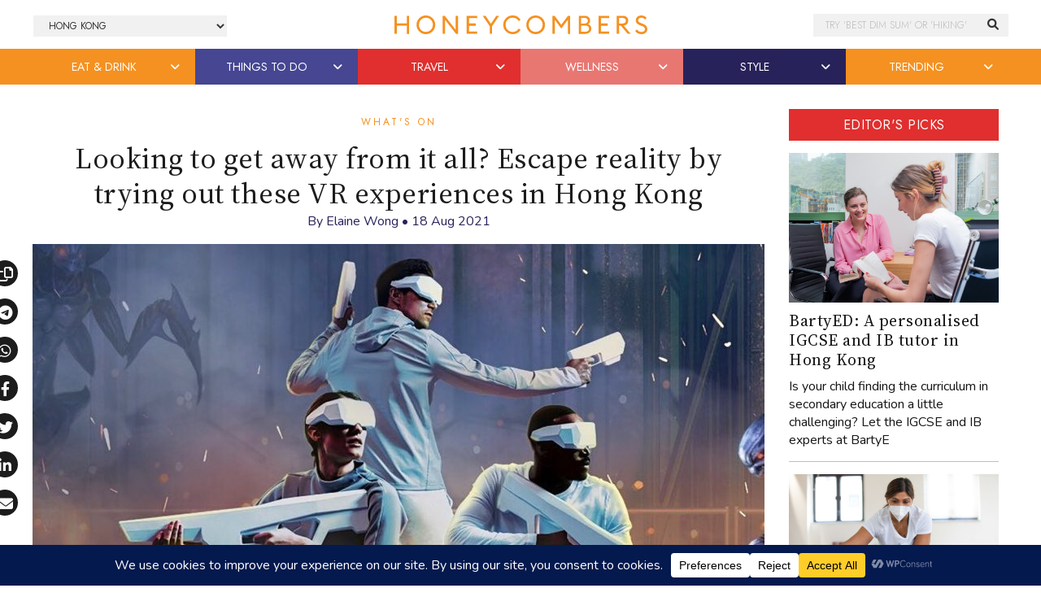

--- FILE ---
content_type: text/html; charset=UTF-8
request_url: https://thehoneycombers.com/hong-kong/vr-experiences-hong-kong/
body_size: 25080
content:
<!DOCTYPE html>
<html lang="en-GB">
<head >
<meta charset="UTF-8" />
<title>Best VR experiences in Hong Kong you should try | Honeycombers</title><link href="//cdn.jsdelivr.net/npm/bootstrap@5.2.0/dist/css/bootstrap.min.css" rel="stylesheet" integrity="sha384-gH2yIJqKdNHPEq0n4Mqa/HGKIhSkIHeL5AyhkYV8i59U5AR6csBvApHHNl/vI1Bx" crossorigin="anonymous"><link rel="preconnect" href="https://fonts.googleapis.com"><link rel="preconnect" href="https://fonts.gstatic.com" crossorigin><script>
	    (function(h,o,t,j,a,r){
	        h.hj=h.hj||function(){(h.hj.q=h.hj.q||[]).push(arguments)};
	        h._hjSettings={hjid:5155289,hjsv:6};
	        a=o.getElementsByTagName('head')[0];
	        r=o.createElement('script');r.async=1;
	        r.src=t+h._hjSettings.hjid+j+h._hjSettings.hjsv;
	        a.appendChild(r);
	    })(window,document,'https://static.hotjar.com/c/hotjar-','.js?sv=');
	</script><script src="https://securepubads.g.doubleclick.net/tag/js/gpt.js"></script><script>window.googletag = window.googletag || {cmd: []};googletag.cmd.push(function() {googletag.pubads().enableSingleRequest();googletag.pubads().collapseEmptyDivs();googletag.enableServices();});</script><meta name='robots' content='index, follow, max-image-preview:large, max-snippet:-1, max-video-preview:-1' />

	<!-- This site is optimized with the Yoast SEO Premium plugin v23.7 (Yoast SEO v23.7) - https://yoast.com/wordpress/plugins/seo/ -->
	<meta name="description" content="From VR-themed staycations to virtual reality game rooms, check out our favourite VR experiences in Hong Kong." />
	<link rel="canonical" href="https://thehoneycombers.com/hong-kong/vr-experiences-hong-kong/" />
	<meta property="og:locale" content="en_GB" />
	<meta property="og:type" content="article" />
	<meta property="og:title" content="Looking to get away from it all? Escape reality by trying out these VR experiences in Hong Kong" />
	<meta property="og:description" content="Let’s be honest – living in Hong Kong is pretty stressful. That’s why we’re always on the lookout for sweet deals, happy hours, and amazing eats in the" />
	<meta property="og:url" content="https://thehoneycombers.com/hong-kong/vr-experiences-hong-kong/" />
	<meta property="og:site_name" content="Honeycombers Hong Kong" />
	<meta property="article:publisher" content="https://www.facebook.com/honeycombershongkong/" />
	<meta property="article:published_time" content="2021-08-18T02:30:34+00:00" />
	<meta property="article:modified_time" content="2021-08-18T04:02:50+00:00" />
	<meta property="og:image" content="https://static.thehoneycombers.com/wp-content/uploads/sites/6/2021/08/vr-virtual-reality-hong-kong-sandbox-game.jpeg" />
	<meta property="og:image:width" content="1400" />
	<meta property="og:image:height" content="1000" />
	<meta property="og:image:type" content="image/jpeg" />
	<meta name="author" content="Elaine Wong" />
	<meta name="twitter:card" content="summary_large_image" />
	<meta name="twitter:creator" content="@honeycombershk" />
	<meta name="twitter:site" content="@honeycombershk" />
	<meta name="twitter:label1" content="Written by" />
	<meta name="twitter:data1" content="Elaine Wong" />
	<meta name="twitter:label2" content="Estimated reading time" />
	<meta name="twitter:data2" content="5 minutes" />
	<script type="application/ld+json" class="yoast-schema-graph">{"@context":"https://schema.org","@graph":[{"@type":"Article","@id":"https://thehoneycombers.com/hong-kong/vr-experiences-hong-kong/#article","isPartOf":{"@id":"https://thehoneycombers.com/hong-kong/vr-experiences-hong-kong/"},"author":{"name":"Elaine Wong","@id":"https://thehoneycombers.com/hong-kong/#/schema/person/83f92166250cd2f903c8bfcf5068bc91"},"headline":"Looking to get away from it all? Escape reality by trying out these VR experiences in Hong Kong","datePublished":"2021-08-18T02:30:34+00:00","dateModified":"2021-08-18T04:02:50+00:00","mainEntityOfPage":{"@id":"https://thehoneycombers.com/hong-kong/vr-experiences-hong-kong/"},"wordCount":809,"publisher":{"@id":"https://thehoneycombers.com/hong-kong/#organization"},"image":{"@id":"https://thehoneycombers.com/hong-kong/vr-experiences-hong-kong/#primaryimage"},"thumbnailUrl":"https://static.thehoneycombers.com/wp-content/uploads/sites/6/2021/08/vr-virtual-reality-hong-kong-sandbox-game.jpeg","keywords":["things to do in Hong Kong"],"articleSection":["Music &amp; Nightlife","What's On"],"inLanguage":"en-GB"},{"@type":"WebPage","@id":"https://thehoneycombers.com/hong-kong/vr-experiences-hong-kong/","url":"https://thehoneycombers.com/hong-kong/vr-experiences-hong-kong/","name":"Best VR experiences in Hong Kong you should try | Honeycombers","isPartOf":{"@id":"https://thehoneycombers.com/hong-kong/#website"},"primaryImageOfPage":{"@id":"https://thehoneycombers.com/hong-kong/vr-experiences-hong-kong/#primaryimage"},"image":{"@id":"https://thehoneycombers.com/hong-kong/vr-experiences-hong-kong/#primaryimage"},"thumbnailUrl":"https://static.thehoneycombers.com/wp-content/uploads/sites/6/2021/08/vr-virtual-reality-hong-kong-sandbox-game.jpeg","datePublished":"2021-08-18T02:30:34+00:00","dateModified":"2021-08-18T04:02:50+00:00","description":"From VR-themed staycations to virtual reality game rooms, check out our favourite VR experiences in Hong Kong.","breadcrumb":{"@id":"https://thehoneycombers.com/hong-kong/vr-experiences-hong-kong/#breadcrumb"},"inLanguage":"en-GB","potentialAction":[{"@type":"ReadAction","target":["https://thehoneycombers.com/hong-kong/vr-experiences-hong-kong/"]}]},{"@type":"ImageObject","inLanguage":"en-GB","@id":"https://thehoneycombers.com/hong-kong/vr-experiences-hong-kong/#primaryimage","url":"https://static.thehoneycombers.com/wp-content/uploads/sites/6/2021/08/vr-virtual-reality-hong-kong-sandbox-game.jpeg","contentUrl":"https://static.thehoneycombers.com/wp-content/uploads/sites/6/2021/08/vr-virtual-reality-hong-kong-sandbox-game.jpeg","width":1400,"height":1000,"caption":"Fight off aliens with your squad at Sandbox! (Image: Sandbox VR via Facebook)"},{"@type":"BreadcrumbList","@id":"https://thehoneycombers.com/hong-kong/vr-experiences-hong-kong/#breadcrumb","itemListElement":[{"@type":"ListItem","position":1,"name":"Home","item":"https://thehoneycombers.com/hong-kong/"},{"@type":"ListItem","position":2,"name":"Looking to get away from it all? Escape reality by trying out these VR experiences in Hong Kong"}]},{"@type":"WebSite","@id":"https://thehoneycombers.com/hong-kong/#website","url":"https://thehoneycombers.com/hong-kong/","name":"Honeycombers","description":"Restaurants, Bars, Fashion, Style and Things to Do in Hong Kong","publisher":{"@id":"https://thehoneycombers.com/hong-kong/#organization"},"potentialAction":[{"@type":"SearchAction","target":{"@type":"EntryPoint","urlTemplate":"https://thehoneycombers.com/hong-kong/?s={search_term_string}"},"query-input":{"@type":"PropertyValueSpecification","valueRequired":true,"valueName":"search_term_string"}}],"inLanguage":"en-GB"},{"@type":"Organization","@id":"https://thehoneycombers.com/hong-kong/#organization","name":"Honeycombers","url":"https://thehoneycombers.com/hong-kong/","logo":{"@type":"ImageObject","inLanguage":"en-GB","@id":"https://thehoneycombers.com/hong-kong/#/schema/logo/image/","url":"https://static.thehoneycombers.com/wp-content/uploads/sites/6/2024/12/Honeycombers-Logo-Icon.png","contentUrl":"https://static.thehoneycombers.com/wp-content/uploads/sites/6/2024/12/Honeycombers-Logo-Icon.png","width":696,"height":696,"caption":"Honeycombers"},"image":{"@id":"https://thehoneycombers.com/hong-kong/#/schema/logo/image/"},"sameAs":["https://www.facebook.com/honeycombershongkong/","https://x.com/honeycombershk","https://www.instagram.com/honeycombershk/","https://www.linkedin.com/company/honeycombers"],"email":"hongkong@thehoneycombers.com","legalName":"Honeycombers Hong Kong Limited","publishingPrinciples":"https://thehoneycombers.com/hong-kong/about-us/","ethicsPolicy":"https://thehoneycombers.com/hong-kong/about-us/","diversityPolicy":"https://thehoneycombers.com/hong-kong/about-us/","diversityStaffingReport":"https://thehoneycombers.com/hong-kong/about-us/"},{"@type":"Person","@id":"https://thehoneycombers.com/hong-kong/#/schema/person/83f92166250cd2f903c8bfcf5068bc91","name":"Elaine Wong","image":{"@type":"ImageObject","inLanguage":"en-GB","@id":"https://thehoneycombers.com/hong-kong/#/schema/person/image/","url":"https://secure.gravatar.com/avatar/62997bd447450593909b7fd1d4573c3c?s=96&d=mm&r=g","contentUrl":"https://secure.gravatar.com/avatar/62997bd447450593909b7fd1d4573c3c?s=96&d=mm&r=g","caption":"Elaine Wong"},"description":"Hello, I'm Elaine – a Hong Kong native with a decade spent in the UK, now back in the city I call home. As a lifestyle writer specialising in food, travel, culture, and the arts, I bridge my local expertise with a global perspective, offering fresh eyes on Hong Kong’s ever-evolving vibrancy. I love sharing insider stories that reveal Hong Kong’s unique charm, and I hope to inspire you to explore the 852 in new and exciting ways!","url":"https://thehoneycombers.com/hong-kong/author/elaine/"}]}</script>
	<!-- / Yoast SEO Premium plugin. -->


<link rel='dns-prefetch' href='//code.jquery.com' />
<link rel="alternate" type="application/rss+xml" title="Honeycombers Hong Kong &raquo; Feed" href="https://thehoneycombers.com/hong-kong/feed/" />
<script data-cfasync="false" data-wpfc-render="false">
		(function () {
			window.dataLayer = window.dataLayer || [];function gtag(){dataLayer.push(arguments);}
			
			let preferences = {
				marketing: 0,
				statistics: 0,
			}
			
			// Get preferences directly from cookie
			const value = `; ` + document.cookie;
			const parts = value.split(`; wpconsent_preferences=`);
			if (parts.length === 2) {
				try {
					preferences = JSON.parse(parts.pop().split(';').shift());
				} catch (e) {
					console.error('Error parsing WPConsent preferences:', e);
				}
			}
			
			gtag('consent', 'default', {
				'ad_storage': preferences.marketing ? 'granted' : 'denied',
				'analytics_storage': preferences.statistics ? 'granted' : 'denied',
				'ad_user_data': preferences.marketing ? 'granted' : 'denied',
				'ad_personalization': preferences.marketing ? 'granted' : 'denied',
				'security_storage': 'granted',
				'functionality_storage': 'granted'
			});
		})();
	</script><link rel='stylesheet' id='sbi_styles-css' href='https://thehoneycombers.com/hong-kong/wp-content/plugins/instagram-feed/css/sbi-styles.min.css?ver=6.6.1' type='text/css' media='all' />
<link rel='stylesheet' id='child-theme-css' href='https://thehoneycombers.com/hong-kong/wp-content/themes/honeycombers/style.css?ver=1.0.0.0.0.323' type='text/css' media='all' />
<link rel='stylesheet' id='wp-block-library-css' href='https://thehoneycombers.com/hong-kong/wp-includes/css/dist/block-library/style.min.css?ver=6.5.7' type='text/css' media='all' />
<style id='classic-theme-styles-inline-css' type='text/css'>
/*! This file is auto-generated */
.wp-block-button__link{color:#fff;background-color:#32373c;border-radius:9999px;box-shadow:none;text-decoration:none;padding:calc(.667em + 2px) calc(1.333em + 2px);font-size:1.125em}.wp-block-file__button{background:#32373c;color:#fff;text-decoration:none}
</style>
<style id='global-styles-inline-css' type='text/css'>
body{--wp--preset--color--black: #000000;--wp--preset--color--cyan-bluish-gray: #abb8c3;--wp--preset--color--white: #ffffff;--wp--preset--color--pale-pink: #f78da7;--wp--preset--color--vivid-red: #cf2e2e;--wp--preset--color--luminous-vivid-orange: #ff6900;--wp--preset--color--luminous-vivid-amber: #fcb900;--wp--preset--color--light-green-cyan: #7bdcb5;--wp--preset--color--vivid-green-cyan: #00d084;--wp--preset--color--pale-cyan-blue: #8ed1fc;--wp--preset--color--vivid-cyan-blue: #0693e3;--wp--preset--color--vivid-purple: #9b51e0;--wp--preset--gradient--vivid-cyan-blue-to-vivid-purple: linear-gradient(135deg,rgba(6,147,227,1) 0%,rgb(155,81,224) 100%);--wp--preset--gradient--light-green-cyan-to-vivid-green-cyan: linear-gradient(135deg,rgb(122,220,180) 0%,rgb(0,208,130) 100%);--wp--preset--gradient--luminous-vivid-amber-to-luminous-vivid-orange: linear-gradient(135deg,rgba(252,185,0,1) 0%,rgba(255,105,0,1) 100%);--wp--preset--gradient--luminous-vivid-orange-to-vivid-red: linear-gradient(135deg,rgba(255,105,0,1) 0%,rgb(207,46,46) 100%);--wp--preset--gradient--very-light-gray-to-cyan-bluish-gray: linear-gradient(135deg,rgb(238,238,238) 0%,rgb(169,184,195) 100%);--wp--preset--gradient--cool-to-warm-spectrum: linear-gradient(135deg,rgb(74,234,220) 0%,rgb(151,120,209) 20%,rgb(207,42,186) 40%,rgb(238,44,130) 60%,rgb(251,105,98) 80%,rgb(254,248,76) 100%);--wp--preset--gradient--blush-light-purple: linear-gradient(135deg,rgb(255,206,236) 0%,rgb(152,150,240) 100%);--wp--preset--gradient--blush-bordeaux: linear-gradient(135deg,rgb(254,205,165) 0%,rgb(254,45,45) 50%,rgb(107,0,62) 100%);--wp--preset--gradient--luminous-dusk: linear-gradient(135deg,rgb(255,203,112) 0%,rgb(199,81,192) 50%,rgb(65,88,208) 100%);--wp--preset--gradient--pale-ocean: linear-gradient(135deg,rgb(255,245,203) 0%,rgb(182,227,212) 50%,rgb(51,167,181) 100%);--wp--preset--gradient--electric-grass: linear-gradient(135deg,rgb(202,248,128) 0%,rgb(113,206,126) 100%);--wp--preset--gradient--midnight: linear-gradient(135deg,rgb(2,3,129) 0%,rgb(40,116,252) 100%);--wp--preset--font-size--small: 13px;--wp--preset--font-size--medium: 20px;--wp--preset--font-size--large: 36px;--wp--preset--font-size--x-large: 42px;--wp--preset--spacing--20: 0.44rem;--wp--preset--spacing--30: 0.67rem;--wp--preset--spacing--40: 1rem;--wp--preset--spacing--50: 1.5rem;--wp--preset--spacing--60: 2.25rem;--wp--preset--spacing--70: 3.38rem;--wp--preset--spacing--80: 5.06rem;--wp--preset--shadow--natural: 6px 6px 9px rgba(0, 0, 0, 0.2);--wp--preset--shadow--deep: 12px 12px 50px rgba(0, 0, 0, 0.4);--wp--preset--shadow--sharp: 6px 6px 0px rgba(0, 0, 0, 0.2);--wp--preset--shadow--outlined: 6px 6px 0px -3px rgba(255, 255, 255, 1), 6px 6px rgba(0, 0, 0, 1);--wp--preset--shadow--crisp: 6px 6px 0px rgba(0, 0, 0, 1);}:where(.is-layout-flex){gap: 0.5em;}:where(.is-layout-grid){gap: 0.5em;}body .is-layout-flex{display: flex;}body .is-layout-flex{flex-wrap: wrap;align-items: center;}body .is-layout-flex > *{margin: 0;}body .is-layout-grid{display: grid;}body .is-layout-grid > *{margin: 0;}:where(.wp-block-columns.is-layout-flex){gap: 2em;}:where(.wp-block-columns.is-layout-grid){gap: 2em;}:where(.wp-block-post-template.is-layout-flex){gap: 1.25em;}:where(.wp-block-post-template.is-layout-grid){gap: 1.25em;}.has-black-color{color: var(--wp--preset--color--black) !important;}.has-cyan-bluish-gray-color{color: var(--wp--preset--color--cyan-bluish-gray) !important;}.has-white-color{color: var(--wp--preset--color--white) !important;}.has-pale-pink-color{color: var(--wp--preset--color--pale-pink) !important;}.has-vivid-red-color{color: var(--wp--preset--color--vivid-red) !important;}.has-luminous-vivid-orange-color{color: var(--wp--preset--color--luminous-vivid-orange) !important;}.has-luminous-vivid-amber-color{color: var(--wp--preset--color--luminous-vivid-amber) !important;}.has-light-green-cyan-color{color: var(--wp--preset--color--light-green-cyan) !important;}.has-vivid-green-cyan-color{color: var(--wp--preset--color--vivid-green-cyan) !important;}.has-pale-cyan-blue-color{color: var(--wp--preset--color--pale-cyan-blue) !important;}.has-vivid-cyan-blue-color{color: var(--wp--preset--color--vivid-cyan-blue) !important;}.has-vivid-purple-color{color: var(--wp--preset--color--vivid-purple) !important;}.has-black-background-color{background-color: var(--wp--preset--color--black) !important;}.has-cyan-bluish-gray-background-color{background-color: var(--wp--preset--color--cyan-bluish-gray) !important;}.has-white-background-color{background-color: var(--wp--preset--color--white) !important;}.has-pale-pink-background-color{background-color: var(--wp--preset--color--pale-pink) !important;}.has-vivid-red-background-color{background-color: var(--wp--preset--color--vivid-red) !important;}.has-luminous-vivid-orange-background-color{background-color: var(--wp--preset--color--luminous-vivid-orange) !important;}.has-luminous-vivid-amber-background-color{background-color: var(--wp--preset--color--luminous-vivid-amber) !important;}.has-light-green-cyan-background-color{background-color: var(--wp--preset--color--light-green-cyan) !important;}.has-vivid-green-cyan-background-color{background-color: var(--wp--preset--color--vivid-green-cyan) !important;}.has-pale-cyan-blue-background-color{background-color: var(--wp--preset--color--pale-cyan-blue) !important;}.has-vivid-cyan-blue-background-color{background-color: var(--wp--preset--color--vivid-cyan-blue) !important;}.has-vivid-purple-background-color{background-color: var(--wp--preset--color--vivid-purple) !important;}.has-black-border-color{border-color: var(--wp--preset--color--black) !important;}.has-cyan-bluish-gray-border-color{border-color: var(--wp--preset--color--cyan-bluish-gray) !important;}.has-white-border-color{border-color: var(--wp--preset--color--white) !important;}.has-pale-pink-border-color{border-color: var(--wp--preset--color--pale-pink) !important;}.has-vivid-red-border-color{border-color: var(--wp--preset--color--vivid-red) !important;}.has-luminous-vivid-orange-border-color{border-color: var(--wp--preset--color--luminous-vivid-orange) !important;}.has-luminous-vivid-amber-border-color{border-color: var(--wp--preset--color--luminous-vivid-amber) !important;}.has-light-green-cyan-border-color{border-color: var(--wp--preset--color--light-green-cyan) !important;}.has-vivid-green-cyan-border-color{border-color: var(--wp--preset--color--vivid-green-cyan) !important;}.has-pale-cyan-blue-border-color{border-color: var(--wp--preset--color--pale-cyan-blue) !important;}.has-vivid-cyan-blue-border-color{border-color: var(--wp--preset--color--vivid-cyan-blue) !important;}.has-vivid-purple-border-color{border-color: var(--wp--preset--color--vivid-purple) !important;}.has-vivid-cyan-blue-to-vivid-purple-gradient-background{background: var(--wp--preset--gradient--vivid-cyan-blue-to-vivid-purple) !important;}.has-light-green-cyan-to-vivid-green-cyan-gradient-background{background: var(--wp--preset--gradient--light-green-cyan-to-vivid-green-cyan) !important;}.has-luminous-vivid-amber-to-luminous-vivid-orange-gradient-background{background: var(--wp--preset--gradient--luminous-vivid-amber-to-luminous-vivid-orange) !important;}.has-luminous-vivid-orange-to-vivid-red-gradient-background{background: var(--wp--preset--gradient--luminous-vivid-orange-to-vivid-red) !important;}.has-very-light-gray-to-cyan-bluish-gray-gradient-background{background: var(--wp--preset--gradient--very-light-gray-to-cyan-bluish-gray) !important;}.has-cool-to-warm-spectrum-gradient-background{background: var(--wp--preset--gradient--cool-to-warm-spectrum) !important;}.has-blush-light-purple-gradient-background{background: var(--wp--preset--gradient--blush-light-purple) !important;}.has-blush-bordeaux-gradient-background{background: var(--wp--preset--gradient--blush-bordeaux) !important;}.has-luminous-dusk-gradient-background{background: var(--wp--preset--gradient--luminous-dusk) !important;}.has-pale-ocean-gradient-background{background: var(--wp--preset--gradient--pale-ocean) !important;}.has-electric-grass-gradient-background{background: var(--wp--preset--gradient--electric-grass) !important;}.has-midnight-gradient-background{background: var(--wp--preset--gradient--midnight) !important;}.has-small-font-size{font-size: var(--wp--preset--font-size--small) !important;}.has-medium-font-size{font-size: var(--wp--preset--font-size--medium) !important;}.has-large-font-size{font-size: var(--wp--preset--font-size--large) !important;}.has-x-large-font-size{font-size: var(--wp--preset--font-size--x-large) !important;}
.wp-block-navigation a:where(:not(.wp-element-button)){color: inherit;}
:where(.wp-block-post-template.is-layout-flex){gap: 1.25em;}:where(.wp-block-post-template.is-layout-grid){gap: 1.25em;}
:where(.wp-block-columns.is-layout-flex){gap: 2em;}:where(.wp-block-columns.is-layout-grid){gap: 2em;}
.wp-block-pullquote{font-size: 1.5em;line-height: 1.6;}
</style>
<link rel='stylesheet' id='slidingmessages-css' href='https://thehoneycombers.com/hong-kong/wp-content/plugins/slidingmessages/assets/css/slidingmessages.min.css?ver=3.0.1' type='text/css' media='all' />
<link rel='stylesheet' id='fontawesome-css' href='https://thehoneycombers.com/hong-kong/wp-content/plugins/slidingmessages/assets/css/font-awesome.min.css?ver=3.0.1' type='text/css' media='all' />
<script type="text/javascript" src="https://thehoneycombers.com/hong-kong/wp-includes/js/jquery/jquery.min.js?ver=3.7.1" id="jquery-core-js"></script>
<script defer type="text/javascript" src="https://thehoneycombers.com/hong-kong/wp-includes/js/jquery/jquery-migrate.min.js?ver=3.4.1" id="jquery-migrate-js"></script>
<script defer type="text/javascript" src="https://thehoneycombers.com/hong-kong/wp-content/plugins/slidingmessages/assets/js/slidingmessages.min.js?ver=3.0.1" id="slidingmessages-js"></script>
<script defer type="text/javascript" id="slidingmessages-js-after">
/* <![CDATA[ */
var slidingmarketing = {"on_hide":"all","reshow_after_setup":604800,"reshow_after_setup_timer":"weeks","hide_mobile":"","hide_mobile_resolution":"0","post_id":182662};
/* ]]> */
</script>
<script defer type="text/javascript" src="https://thehoneycombers.com/hong-kong/wp-content/themes/honeycombers/lib/js/skip-links.js?ver=6.5.7" id="skip-links-js"></script>
<link rel="https://api.w.org/" href="https://thehoneycombers.com/hong-kong/wp-json/" /><link rel="alternate" type="application/json" href="https://thehoneycombers.com/hong-kong/wp-json/wp/v2/posts/182662" /><link rel="EditURI" type="application/rsd+xml" title="RSD" href="https://thehoneycombers.com/hong-kong/xmlrpc.php?rsd" />
<meta name="generator" content="WordPress 6.5.7" />
<link rel="alternate" type="application/json+oembed" href="https://thehoneycombers.com/hong-kong/wp-json/oembed/1.0/embed?url=https%3A%2F%2Fthehoneycombers.com%2Fhong-kong%2Fvr-experiences-hong-kong%2F" />
<link rel="alternate" type="text/xml+oembed" href="https://thehoneycombers.com/hong-kong/wp-json/oembed/1.0/embed?url=https%3A%2F%2Fthehoneycombers.com%2Fhong-kong%2Fvr-experiences-hong-kong%2F&#038;format=xml" />
<!-- Google tag (gtag.js) -->
<script async src="https://www.googletagmanager.com/gtag/js?id=G-H1T3L3XJ0P"></script>
<script>
  window.dataLayer = window.dataLayer || [];
  function gtag(){dataLayer.push(arguments);}
  gtag('js', new Date());

  gtag('config', 'G-H1T3L3XJ0P');
</script><style type="text/css">.sm-content .gform_confirmation_message::before {
 display: none !important;
 background: rgba(0,0,0,0) !important;
}

.sm-content .gform_confirmation_message {
 border: 0 !important;
 color: #3a3a3a !important;
}

.sm-content .gfield_error
{
background-color: rgba(0,0,0,0) !important;
margin-bottom: 0 !important;
border: 0 !important;
padding: 0 !important;
}

.sm-content .validation_error,
.sm-content .validation_message {
 display: none !important;
}

.sm-content .gform_confirmation_message {
 text-align: center !important;
 font-family: Noto Serif,Georgia,Times,Times New Roman,serif !important;
 padding: 10px 0 0 !important;
}

.sm-content img.gform_ajax_spinner {
 display: none !important;
}

.sm-content .gform_body {
	width: 60% !important;
	padding-right: 2% !important;
	display: inline-block;
}

.sm-content .gform_body input {
 padding: .85em 1.65em !important;
 width: 100% !important;
}

.sm-content .gform_footer {
	width: 38% !important;
	display: inline-block;
}

#gform_wrapper_19 .gform_button {
 width: 100% !important;
}

#gform_wrapper_19 {
	max-width: 100% !important;
}

.sm-content .gform_wrapper .gform_fields li:last-child {
	margin-bottom: 0;
}</style>		<script>
			document.documentElement.className = document.documentElement.className.replace('no-js', 'js');
		</script>
				<style>
			.no-js img.lazyload {
				display: none;
			}

			figure.wp-block-image img.lazyloading {
				min-width: 150px;
			}

						.lazyload {
				opacity: 0;
			}

			.lazyloading {
				border: 0 !important;
				opacity: 1;
				background: rgba(255, 255, 255, 0) url('') no-repeat center !important;
				background-size: 16px auto !important;
				min-width: 16px;
			}

			.lazyload,
			.lazyloading {
				--smush-placeholder-width: 100px;
				--smush-placeholder-aspect-ratio: 1/1;
				width: var(--smush-placeholder-width) !important;
				aspect-ratio: var(--smush-placeholder-aspect-ratio) !important;
			}

					</style>
		<!-- Facebook Pixel Code -->
<script type="text/plain" data-wpconsent-name="facebook-pixel" data-wpconsent-category="marketing">
  !function(f,b,e,v,n,t,s)
  {if(f.fbq)return;n=f.fbq=function(){n.callMethod?
  n.callMethod.apply(n,arguments):n.queue.push(arguments)};
  if(!f._fbq)f._fbq=n;n.push=n;n.loaded=!0;n.version='2.0';
  n.queue=[];t=b.createElement(e);t.async=!0;
  t.src=v;s=b.getElementsByTagName(e)[0];
  s.parentNode.insertBefore(t,s)}(window, document,'script',
  'https://connect.facebook.net/en_US/fbevents.js');
  fbq('init', '358622444645510');
  fbq('track', 'PageView');
</script>
<noscript><img height="1" width="1" style="display:none"
  src="https://www.facebook.com/tr?id=358622444645510&ev=PageView&noscript=1"
/></noscript>
<!-- End Facebook Pixel Code --><!--[if lt IE 9]><script src="https://thehoneycombers.com/hong-kong/wp-content/themes/honeycombers/lib/js/html5shiv.min.js"></script><![endif]-->

	<!-- Google Tag Manager -->
	<script>(function(w,d,s,l,i){w[l]=w[l]||[];w[l].push({'gtm.start':
	new Date().getTime(),event:'gtm.js'});var f=d.getElementsByTagName(s)[0],
	j=d.createElement(s),dl=l!='dataLayer'?'&l='+l:'';j.async=true;j.src=
	'https://www.googletagmanager.com/gtm.js?id='+i+dl;f.parentNode.insertBefore(j,f);
	})(window,document,'script','dataLayer','GTM-8KP3');</script>
	<!-- End Google Tag Manager -->

	<!-- Load AMP Analytics -->
	<script async custom-element="amp-analytics" src="https://cdn.ampproject.org/v0/amp-analytics-0.1.js"></script>

    <!-- Google Analytics
    <script>
	 (function(i,s,o,g,r,a,m){i['GoogleAnalyticsObject']=r;i[r]=i[r]||function(){
	  (i[r].q=i[r].q||[]).push(arguments)},i[r].l=1*new Date();a=s.createElement(o),
	  m=s.getElementsByTagName(o)[0];a.async=1;a.src=g;m.parentNode.insertBefore(a,m)
	  })(window,document,'script','https://www.google-analytics.com/analytics.js','ga');
	
	  ga('create', 'UA-38721717-1', 'auto');
	  	  	ga('set', 'contentGroup1', 'Editorial'); 
	  
	  	  ga('require', 'linkid', 'linkid.js');
	  ga('require', 'displayfeatures');
	  
	  var p = document.location.pathname;
	  setTimeout("ga('send','event','reading','time on page more than 2 minutes',p)",120000);

	</script>
    
    <script>
		window.dataLayer = window.dataLayer || [];
    	dataLayer.push({"Category": "What's On", "SubCategory": "Unknown"})
					dataLayer.push({"ArticleType": "Editorial"})
			</script>

	-->
	
	
	<!-- Google Adsense //-->
	<!-- <script async src="https://pagead2.googlesyndication.com/pagead/js/adsbygoogle.js?client=ca-pub-8613859564212881"
     crossorigin="anonymous"></script> -->

    <link rel='dns-prefetch' href='//stackpath.bootstrapcdn.com' />
	<link rel='dns-prefetch' href='//use.typekit.net' />
	<link rel='dns-prefetch' href='//facebook.com' />
	<link rel='dns-prefetch' href='//google.com' />
	<link rel='dns-prefetch' href='//cloudflare.com' />
	<link rel='dns-prefetch' href='//cloudfront.net' />
	<link rel='dns-prefetch' href='//diffuser-cdn.app-us1.com' />
	<link rel='dns-prefetch' href='//tiktok.com' />
	<link rel='dns-prefetch' href='//twitter.com' />
	<link rel='dns-prefetch' href='//instagram.com' />
	<link rel='dns-prefetch' href='//telegram.org' />
	<link rel='dns-prefetch' href='//schema.org' />
	<link rel='dns-prefetch' href='//t.me' />
	<link rel='dns-prefetch' href='//static.hotjar.com' />
	<link rel='dns-prefetch' href='//hotjar.com' />
	<link rel='dns-prefetch' href='//linkedin.com' />
	<link rel='dns-prefetch' href='//pinterest.com' />
	<link rel='dns-prefetch' href='//api.w.org' />
	<link rel='dns-prefetch' href='//code.jquery.com' />

	<link rel="dns-prefetch" href="//maps.googleapis.com">
	<link rel="dns-prefetch" href="//maps.gstatic.com">
	<link rel="dns-prefetch" href="//fonts.googleapis.com">
	<link rel="dns-prefetch" href="//fonts.gstatic.com">
	<link rel="dns-prefetch" href="//ajax.googleapis.com">
	<link rel="dns-prefetch" href="//apis.google.com">
	<link rel="dns-prefetch" href="//google-analytics.com">
	<link rel="dns-prefetch" href="//www.google-analytics.com">
	<link rel="dns-prefetch" href="//ssl.google-analytics.com">
	<link rel="dns-prefetch" href="//youtube.com">
	<link rel="dns-prefetch" href="//api.pinterest.com">
	<link rel="dns-prefetch" href="//cdnjs.cloudflare.com">
	<link rel="dns-prefetch" href="//domain.kinstacdn.com">
	<link rel="dns-prefetch" href="//pixel.wp.com">
	<link rel="dns-prefetch" href="//connect.facebook.net">
	<link rel="dns-prefetch" href="//platform.twitter.com">
	<link rel="dns-prefetch" href="//syndication.twitter.com">
	<link rel="dns-prefetch" href="//platform.instagram.com">
	<link rel="dns-prefetch" href="//disqus.com">
	<link rel="dns-prefetch" href="//sitename.disqus.com">
	<link rel="dns-prefetch" href="//s7.addthis.com">
	<link rel="dns-prefetch" href="//platform.linkedin.com">
	<link rel="dns-prefetch" href="//w.sharethis.com">
	<link rel="dns-prefetch" href="//s1.wp.com">
	<link rel="dns-prefetch" href="//1.gravatar.com">
	<link rel="dns-prefetch" href="//s.gravatar.com">
	<link rel="dns-prefetch" href="//stats.wp.com">
	<link rel="dns-prefetch" href="//www.googletagmanager.com">
	<link rel="dns-prefetch" href="//www.googletagservices.com">
	<link rel="dns-prefetch" href="//adservice.google.com">
	<link rel="dns-prefetch" href="//pagead2.googlesyndication.com">
	<link rel="dns-prefetch" href="//tpc.googlesyndication.com">
	<link rel="dns-prefetch" href="//securepubads.g.doubleclick.net">
	<link rel="dns-prefetch" href="//bp.blogspot.com">
	<link rel="dns-prefetch" href="//1.bp.blogspot.com">
	<link rel="dns-prefetch" href="//ajax.microsoft.com">
	<link rel="dns-prefetch" href="//ajax.aspnetcdn.com">
	<link rel="dns-prefetch" href="//s3.amazonaws.com">
	<link rel="dns-prefetch" href="//a.opmnstr.com">
	<link rel="dns-prefetch" href="//i.ytimg.com">
	<link rel="dns-prefetch" href="//use.fontawesome.com">
	<link rel="dns-prefetch" href="//player.vimeo.com">
	<link rel="dns-prefetch" href="//github.githubassets.com">
	<link rel="dns-prefetch" href="//referrer.disqus.com">
	<link rel="dns-prefetch" href="//c.disquscdn.com">
	<link rel="dns-prefetch" href="//ad.doubleclick.net">
	<link rel="dns-prefetch" href="//googleads.g.doubleclick.net">
	<link rel="dns-prefetch" href="//stats.g.doubleclick.net">
	<link rel="dns-prefetch" href="//cm.g.doubleclick.net">
	<link rel="dns-prefetch" href="//stats.buysellads.com">
	<link rel="dns-prefetch" href="//s3.buysellads.com">

	<!-- <link rel="stylesheet" href="//stackpath.bootstrapcdn.com/bootstrap/4.3.1/css/bootstrap.min.css" integrity="sha384-ggOyR0iXCbMQv3Xipma34MD+dH/1fQ784/j6cY/iJTQUOhcWr7x9JvoRxT2MZw1T" crossorigin="anonymous"> -->
	<!-- <link rel="stylesheet" href="//stackpath.bootstrapcdn.com/bootstrap/4.5.0/css/bootstrap.min.css" integrity="sha384-9aIt2nRpC12Uk9gS9baDl411NQApFmC26EwAOH8WgZl5MYYxFfc+NcPb1dKGj7Sk" crossorigin="anonymous"> -->

	<link rel="apple-touch-icon" sizes="57x57" href="https://thehoneycombers.com/hong-kong/wp-content/themes/honeycombers/favicons/apple-icon-57x57.png">
	<link rel="apple-touch-icon" sizes="60x60" href="https://thehoneycombers.com/hong-kong/wp-content/themes/honeycombers/favicons/apple-icon-60x60.png">
	<link rel="apple-touch-icon" sizes="72x72" href="https://thehoneycombers.com/hong-kong/wp-content/themes/honeycombers/favicons/apple-icon-72x72.png">
	<link rel="apple-touch-icon" sizes="76x76" href="https://thehoneycombers.com/hong-kong/wp-content/themes/honeycombers/favicons/apple-icon-76x76.png">
	<link rel="apple-touch-icon" sizes="114x114" href="https://thehoneycombers.com/hong-kong/wp-content/themes/honeycombers/favicons/apple-icon-114x114.png">
	<link rel="apple-touch-icon" sizes="120x120" href="https://thehoneycombers.com/hong-kong/wp-content/themes/honeycombers/favicons/apple-icon-120x120.png">
	<link rel="apple-touch-icon" sizes="144x144" href="https://thehoneycombers.com/hong-kong/wp-content/themes/honeycombers/favicons/apple-icon-144x144.png">
	<link rel="apple-touch-icon" sizes="152x152" href="https://thehoneycombers.com/hong-kong/wp-content/themes/honeycombers/favicons/apple-icon-152x152.png">
	<link rel="apple-touch-icon" sizes="180x180" href="https://thehoneycombers.com/hong-kong/wp-content/themes/honeycombers/favicons/apple-icon-180x180.png">
	<link rel="icon" type="image/png" sizes="192x192"  href="https://thehoneycombers.com/hong-kong/wp-content/themes/honeycombers/favicons/android-icon-192x192.png">
	<link rel="icon" type="image/png" sizes="32x32" href="https://thehoneycombers.com/hong-kong/wp-content/themes/honeycombers/favicons/favicon-32x32.png">
	<link rel="icon" type="image/png" sizes="96x96" href="https://thehoneycombers.com/hong-kong/wp-content/themes/honeycombers/favicons/favicon-96x96.png">
	<link rel="icon" type="image/png" sizes="16x16" href="https://thehoneycombers.com/hong-kong/wp-content/themes/honeycombers/favicons/favicon-16x16.png">
	<link rel="manifest" href="https://thehoneycombers.com/hong-kong/wp-content/themes/honeycombers/favicons/manifest.json">
	<meta name="msapplication-TileColor" content="#ffffff">
	<meta name="msapplication-TileImage" content="https://thehoneycombers.com/hong-kong/wp-content/themes/honeycombers/favicons/ms-icon-144x144.png">
	<meta name="theme-color" content="#ffffff">
	<meta name="google-site-verification" content="Ozs9Oagn5CAiaHXeWQrv3v6dbzf5ghKv7OP5XmOcrHY" />
	<meta name="viewport" content="width=device-width, initial-scale=1.0, maximum-scale=1.0, user-scalable=no" />
	
	<link rel="preconnect" href="https://fonts.googleapis.com">
	<link rel="preconnect" href="https://fonts.gstatic.com" crossorigin>
	<link href="https://fonts.googleapis.com/css2?family=Cormorant:ital,wght@0,300..700;1,300..700&family=Jost:ital,wght@0,100..900;1,100..900&family=Source+Serif+4:ital,opsz,wght@0,8..60,200..900;1,8..60,200..900&display=swap" rel="stylesheet">
	
		<style type="text/css">
/*		.menu-toggle,
		.sub-menu-toggle {
			display: block;
			visibility: visible;
			overflow: hidden;
			margin: 0 auto;
			font-size: 12px;
			font-weight: 700;
			text-align: center;
			background-color: transparent;
			padding: 10px 0;
		}*/

		/*.menu-toggle {
			position: relative;
			left: 0;
			display: inline-block;
			vertical-align: middle;
			z-index: 998;
			color: #1c1c1c;
			width: 20%;
			text-align: left;
			height: 55px;
		}*/

		/*.menu-toggle {
			display: none;
		}*/

		.menu-toggle:before,
		.menu-toggle.activated:before {
			display: inline-block;
			font-family: "Font Awesome 5 Free";
			font-size: 14px;
			font-weight: 600;
			font-style: normal;
			text-rendering: auto;
			-webkit-font-smoothing: antialiased;
			-moz-osx-font-smoothing: grayscale;
			-webkit-transform: translate(0, 0);
			-ms-transform: translate(0, 0);
			transform: translate(0, 0);
			content: "\f0c9";
		}

		.menu-toggle.activated:before {
			content: '\f00d' !important;
		}

		
		@media all and ( min-width: 769px ) {
			/* HEADER */
			.site-header {
				background-color: #fff;
				max-height: 100px;
				position: fixed;
				top: 0;
				left: 0;
				width: 100%;
				z-index: 1000;
				-webkit-box-shadow: 0 0 10px 1px rgba(0,0,0,.25);
				-moz-box-shadow: 0 0 10px 1px rgba(0,0,0,.25);
				box-shadow: 0 0 10px 1px rgba(0,0,0,.25);
			}

			.site-header .wrap {
			    padding: 15px 0;
			}

			.title-area {
				display: inline-block;
				width: 60%;
				vertical-align: middle;
			}

			.hc-branches {
				margin: 8px auto 0;
				list-style-type: none;
				text-align: center;
				line-height: 1;
			}

			.hc-branches-mobile {
				display: none;
			}

			.hc-branches li,
			.hc-branches-mobile li {
				display: inline-block;
				margin-right: 25px;
			}

			.hc-branches li:last-child,
			.hc-branches-mobile li:last-child {
				margin-right: 0;
			}

			.hc-branches li a,
			.hc-branches-mobile li a {
				color: rgba(247,146,30,.4);
				border: 0;
			    text-decoration: none;
			    text-transform: uppercase;
			    font-weight: 400;
			    font-family: "Jost", sans-serif;
			    font-size: 1.2rem;
			    letter-spacing: 1px;
			    margin-left: -1px;
			}

			.hc-branches li a.current,
			.hc-branches li a:hover,
			.hc-branches-mobile li a.current,
			.hc-branches-mobile li a:hover {
				color: #f7921e;
			}

			.header-image .site-title > a {
				background: url(//thehoneycombers.com/wp-content/themes/honeycombers/images/honeycombers-logo.svg) no-repeat center center;
				background-size: contain;
				float: left;
				max-height: 23px;
				width: 100%;
			}

			.site-description,
			.site-title {
				margin-bottom: 0;
			}

			.header-image .site-description,
			.header-image .site-title {
				display: block;
				text-indent: -9999px;
			}

			.site-header .widget-area {
				display: inline-block;
				width: 20%;
				vertical-align: middle;
			}

			.hc-search {
			    text-align: right;
			    padding: 10px 0;
			    font-size: 20px;
			}

			/* BODY */
			.site-inner {
			    margin: 0 auto;
/*			    max-width: 1200px;*/
			}

					}
	</style>
	<link rel="icon" href="https://static.thehoneycombers.com/wp-content/uploads/sites/6/2024/12/cropped-honeycombers-icon-32x32.png" sizes="32x32" />
<link rel="icon" href="https://static.thehoneycombers.com/wp-content/uploads/sites/6/2024/12/cropped-honeycombers-icon-192x192.png" sizes="192x192" />
<link rel="apple-touch-icon" href="https://static.thehoneycombers.com/wp-content/uploads/sites/6/2024/12/cropped-honeycombers-icon-180x180.png" />
<meta name="msapplication-TileImage" content="https://static.thehoneycombers.com/wp-content/uploads/sites/6/2024/12/cropped-honeycombers-icon-270x270.png" />
</head>
<body class="post-template-default single single-post postid-182662 single-format-standard header-image nolayout post-vr-experiences-hong-kong without-exit-popup hc-new-article article-editorial" itemscope itemtype="http://schema.org/WebPage"><div class="site-container"><section><h2 class="screen-reader-text">Skip links</h2><ul class="genesis-skip-link"><li><a href="#genesis-content" class="screen-reader-shortcut"> Skip to content</a></li><li><a href="#genesis-sidebar-primary" class="screen-reader-shortcut"> Skip to primary sidebar</a></li></ul></section>
<header class="site-header" itemscope itemtype="http://schema.org/WPHeader"><div class="wrap"><div class="left-widget-area widget-area"><section id="block-3" class="widget widget_block"><div class="widget-wrap"><div class="hc-countries"></div></div></section>
</div><div class="title-area"><p class="site-title" itemprop="headline"><a href="https://thehoneycombers.com/hong-kong/">Honeycombers Hong Kong</a></p><p class="site-description" itemprop="description">Restaurants, Bars, Fashion, Style and Things to Do in Hong Kong</p></div><div class="widget-area header-widget-area"><section id="block-2" class="widget widget_block widget_search"><div class="widget-wrap"><form role="search" method="get" action="https://thehoneycombers.com/hong-kong/" class="wp-block-search__button-outside wp-block-search__text-button wp-block-search"    ><label class="wp-block-search__label screen-reader-text" for="wp-block-search__input-1" >Search</label><div class="wp-block-search__inside-wrapper" ><input class="wp-block-search__input" id="wp-block-search__input-1" placeholder="Try &#039;Best dim sum&#039; or &#039;Hiking&#039;" value="" type="search" name="s" required /><button aria-label="" class="wp-block-search__button wp-element-button" type="submit" ></button></div></form></div></section>
<section id="block-4" class="widget widget_block"><div class="widget-wrap"><button class="menu-toggle nav-primary" aria-expanded="false" aria-pressed="false" role="button" id="mobile-genesis-nav-primary"></button></div></section>
</div></div></header><nav class="nav-primary" itemscope itemtype="http://schema.org/SiteNavigationElement" id="genesis-nav-primary" aria-label="Main navigation"><div class="wrap"><ul id="menu-main-menu" class="menu genesis-nav-menu menu-primary js-superfish"><li id="menu-item-211753" class="menu-item menu-item-type-taxonomy menu-item-object-category menu-item-has-children menu-item-211753"><a href="https://thehoneycombers.com/hong-kong/eat-drink/" itemprop="url"><span itemprop="name">Eat &amp; Drink</span></a>
<ul class="sub-menu">
	<li id="menu-item-170442" class="menu-item menu-item-type-taxonomy menu-item-object-category menu-item-170442"><a href="https://thehoneycombers.com/hong-kong/eat-drink/cafes-brunches/" itemprop="url"><span itemprop="name">Cafés &amp; Brunches</span></a></li>
	<li id="menu-item-211754" class="menu-item menu-item-type-taxonomy menu-item-object-category menu-item-211754"><a href="https://thehoneycombers.com/hong-kong/eat-drink/dining-guides/" itemprop="url"><span itemprop="name">Dining Guides</span></a></li>
	<li id="menu-item-170443" class="menu-item menu-item-type-taxonomy menu-item-object-category menu-item-170443"><a href="https://thehoneycombers.com/hong-kong/eat-drink/local-faves/" itemprop="url"><span itemprop="name">Local Faves</span></a></li>
	<li id="menu-item-170446" class="menu-item menu-item-type-taxonomy menu-item-object-category menu-item-170446"><a href="https://thehoneycombers.com/hong-kong/eat-drink/drinking-guides/" itemprop="url"><span itemprop="name">Drinking Guides</span></a></li>
</ul>
</li>
<li id="menu-item-211789" class="menu-item menu-item-type-taxonomy menu-item-object-category current-post-ancestor menu-item-has-children menu-item-211789"><a href="https://thehoneycombers.com/hong-kong/things-to-do/" itemprop="url"><span itemprop="name">Things To Do</span></a>
<ul class="sub-menu">
	<li id="menu-item-211795" class="menu-item menu-item-type-taxonomy menu-item-object-category current-post-ancestor current-menu-parent current-post-parent menu-item-211795"><a href="https://thehoneycombers.com/hong-kong/things-to-do/whats-on/" itemprop="url"><span itemprop="name">What&#8217;s On</span></a></li>
	<li id="menu-item-211793" class="menu-item menu-item-type-taxonomy menu-item-object-category menu-item-211793"><a href="https://thehoneycombers.com/hong-kong/things-to-do/neighbourhood-guides/" itemprop="url"><span itemprop="name">Neighbourhood</span></a></li>
	<li id="menu-item-211794" class="menu-item menu-item-type-taxonomy menu-item-object-category menu-item-211794"><a href="https://thehoneycombers.com/hong-kong/things-to-do/top-attractions/" itemprop="url"><span itemprop="name">Top Attractions</span></a></li>
	<li id="menu-item-211791" class="menu-item menu-item-type-taxonomy menu-item-object-category menu-item-211791"><a href="https://thehoneycombers.com/hong-kong/things-to-do/local-buzz/" itemprop="url"><span itemprop="name">Local Buzz</span></a></li>
	<li id="menu-item-211790" class="menu-item menu-item-type-taxonomy menu-item-object-category menu-item-211790"><a href="https://thehoneycombers.com/hong-kong/things-to-do/arts-entertainment/" itemprop="url"><span itemprop="name">Arts &amp; Entertainment</span></a></li>
	<li id="menu-item-211792" class="menu-item menu-item-type-taxonomy menu-item-object-category current-post-ancestor current-menu-parent current-post-parent menu-item-211792"><a href="https://thehoneycombers.com/hong-kong/things-to-do/music-nightlife/" itemprop="url"><span itemprop="name">Music &amp; Nightlife</span></a></li>
</ul>
</li>
<li id="menu-item-170457" class="menu-item menu-item-type-taxonomy menu-item-object-category menu-item-has-children menu-item-170457"><a href="https://thehoneycombers.com/hong-kong/travel/" itemprop="url"><span itemprop="name">Travel</span></a>
<ul class="sub-menu">
	<li id="menu-item-216549" class="menu-item menu-item-type-taxonomy menu-item-object-category menu-item-216549"><a href="https://thehoneycombers.com/hong-kong/travel/travel-guides/" itemprop="url"><span itemprop="name">Travel Guides</span></a></li>
	<li id="menu-item-170458" class="menu-item menu-item-type-taxonomy menu-item-object-category menu-item-170458"><a href="https://thehoneycombers.com/hong-kong/travel/short-escapes/" itemprop="url"><span itemprop="name">Short Escapes</span></a></li>
	<li id="menu-item-170460" class="menu-item menu-item-type-taxonomy menu-item-object-category menu-item-170460"><a href="https://thehoneycombers.com/hong-kong/travel/hotels-villas/" itemprop="url"><span itemprop="name">Hotels &amp; Villas</span></a></li>
	<li id="menu-item-170459" class="menu-item menu-item-type-taxonomy menu-item-object-category menu-item-170459"><a href="https://thehoneycombers.com/hong-kong/travel/staycations/" itemprop="url"><span itemprop="name">Staycations</span></a></li>
	<li id="menu-item-172726" class="menu-item menu-item-type-taxonomy menu-item-object-category menu-item-172726"><a href="https://thehoneycombers.com/hong-kong/travel/macau/" itemprop="url"><span itemprop="name">Macau</span></a></li>
</ul>
</li>
<li id="menu-item-170449" class="menu-item menu-item-type-taxonomy menu-item-object-category menu-item-has-children menu-item-170449"><a href="https://thehoneycombers.com/hong-kong/beauty-wellness/" itemprop="url"><span itemprop="name">Wellness</span></a>
<ul class="sub-menu">
	<li id="menu-item-170450" class="menu-item menu-item-type-taxonomy menu-item-object-category menu-item-170450"><a href="https://thehoneycombers.com/hong-kong/beauty-wellness/health-fitness/" itemprop="url"><span itemprop="name">Health &amp; Fitness</span></a></li>
	<li id="menu-item-170452" class="menu-item menu-item-type-taxonomy menu-item-object-category menu-item-170452"><a href="https://thehoneycombers.com/hong-kong/beauty-wellness/mind-body/" itemprop="url"><span itemprop="name">Mind &amp; Body</span></a></li>
	<li id="menu-item-211811" class="menu-item menu-item-type-taxonomy menu-item-object-category menu-item-211811"><a href="https://thehoneycombers.com/hong-kong/beauty-wellness/makeup-skincare/" itemprop="url"><span itemprop="name">Makeup &amp; Skincare</span></a></li>
	<li id="menu-item-170451" class="menu-item menu-item-type-taxonomy menu-item-object-category menu-item-170451"><a href="https://thehoneycombers.com/hong-kong/beauty-wellness/spas-salons/" itemprop="url"><span itemprop="name">Spas &amp; Salons</span></a></li>
</ul>
</li>
<li id="menu-item-211806" class="menu-item menu-item-type-taxonomy menu-item-object-category menu-item-has-children menu-item-211806"><a href="https://thehoneycombers.com/hong-kong/style-fashion/" itemprop="url"><span itemprop="name">Style</span></a>
<ul class="sub-menu">
	<li id="menu-item-211808" class="menu-item menu-item-type-taxonomy menu-item-object-category menu-item-211808"><a href="https://thehoneycombers.com/hong-kong/style-fashion/shopping/" itemprop="url"><span itemprop="name">Shopping</span></a></li>
	<li id="menu-item-211807" class="menu-item menu-item-type-taxonomy menu-item-object-category menu-item-211807"><a href="https://thehoneycombers.com/hong-kong/style-fashion/home-decor/" itemprop="url"><span itemprop="name">Home Decor</span></a></li>
	<li id="menu-item-211809" class="menu-item menu-item-type-taxonomy menu-item-object-category menu-item-211809"><a href="https://thehoneycombers.com/hong-kong/style-fashion/tech-gadgets/" itemprop="url"><span itemprop="name">Tech &amp; Gadgets</span></a></li>
	<li id="menu-item-211810" class="menu-item menu-item-type-taxonomy menu-item-object-category menu-item-211810"><a href="https://thehoneycombers.com/hong-kong/style-fashion/wedding/" itemprop="url"><span itemprop="name">Wedding Inspo</span></a></li>
</ul>
</li>
<li id="menu-item-211786" class="menu-item menu-item-type-taxonomy menu-item-object-category menu-item-has-children menu-item-211786"><a href="https://thehoneycombers.com/hong-kong/trending/" itemprop="url"><span itemprop="name">Trending</span></a>
<ul class="sub-menu">
	<li id="menu-item-211788" class="menu-item menu-item-type-taxonomy menu-item-object-category menu-item-211788"><a href="https://thehoneycombers.com/hong-kong/trending/opinion/" itemprop="url"><span itemprop="name">Hot Take</span></a></li>
	<li id="menu-item-211787" class="menu-item menu-item-type-taxonomy menu-item-object-category menu-item-211787"><a href="https://thehoneycombers.com/hong-kong/trending/giveaways/" itemprop="url"><span itemprop="name">Giveaways</span></a></li>
</ul>
</li>
<li id="menu-item-216543" class="hc-mobile menu-item menu-item-type-taxonomy menu-item-object-category menu-item-has-children menu-item-216543"><a href="https://thehoneycombers.com/hong-kong/kids-family/" itemprop="url"><span itemprop="name">Kids &amp; Family</span></a>
<ul class="sub-menu">
	<li id="menu-item-216544" class="menu-item menu-item-type-taxonomy menu-item-object-category menu-item-216544"><a href="https://thehoneycombers.com/hong-kong/kids-family/education-schooling/" itemprop="url"><span itemprop="name">Education &amp; Schooling</span></a></li>
	<li id="menu-item-216545" class="menu-item menu-item-type-taxonomy menu-item-object-category menu-item-216545"><a href="https://thehoneycombers.com/hong-kong/kids-family/pets/" itemprop="url"><span itemprop="name">Pets</span></a></li>
	<li id="menu-item-216546" class="menu-item menu-item-type-taxonomy menu-item-object-category menu-item-216546"><a href="https://thehoneycombers.com/hong-kong/kids-family/relocation/" itemprop="url"><span itemprop="name">Relocation</span></a></li>
</ul>
</li>
<li id="menu-item-216550" class="hc-mobile menu-item menu-item-type-taxonomy menu-item-object-category menu-item-has-children menu-item-216550"><a href="https://thehoneycombers.com/hong-kong/work-money/" itemprop="url"><span itemprop="name">Work &amp; Money</span></a>
<ul class="sub-menu">
	<li id="menu-item-216551" class="menu-item menu-item-type-taxonomy menu-item-object-category menu-item-216551"><a href="https://thehoneycombers.com/hong-kong/work-money/entrepreneurs/" itemprop="url"><span itemprop="name">Entrepreneurs</span></a></li>
</ul>
</li>
<li id="menu-item-216548" class="hc-mobile menu-item menu-item-type-taxonomy menu-item-object-category menu-item-216548"><a href="https://thehoneycombers.com/hong-kong/sustainability/" itemprop="url"><span itemprop="name">Sustainability</span></a></li>
<li id="menu-item-216547" class="hc-mobile menu-item menu-item-type-taxonomy menu-item-object-category menu-item-216547"><a href="https://thehoneycombers.com/hong-kong/lgbtq-plus/" itemprop="url"><span itemprop="name">LGBTQ+</span></a></li>
</ul></div></nav><div class="site-inner"><div class="content-sidebar-wrap"><main class="content" id="genesis-content"><article class="post-182662 post type-post status-publish format-standard has-post-thumbnail category-music-nightlife category-whats-on tag-things-to-do-in-hong-kong entry" itemscope itemtype="http://schema.org/CreativeWork"><header class="entry-header"><a href="https://thehoneycombers.com/hong-kong/things-to-do/whats-on/" class="hc-category" data-toggle="tooltip" data-placement="top" title="View more posts">What's On</a><h1 class="entry-title" itemprop="headline">Looking to get away from it all? Escape reality by trying out these VR experiences in Hong Kong</h1> 
<p class="entry-meta"><span class="hc-by-line">By <span class="entry-author" itemprop="author" itemscope itemtype="http://schema.org/Person"><a href="https://thehoneycombers.com/hong-kong/author/elaine/" class="entry-author-link" itemprop="url" rel="author"><span class="entry-author-name" itemprop="name">Elaine Wong</span></a></span> &bull; <time class="entry-time" itemprop="datePublished" datetime="2021-08-18T10:30:34+08:00">18 Aug 2021</time></span></p></header><div class="entry-content" itemprop="text"><div class="hc-social"><div><a rel="noopener noreferrer" class="hc-share-link" href="https://thehoneycombers.com/hong-kong/vr-experiences-hong-kong/" data-toggle="tooltip" data-placement="top" aria-label="Copy link"><i class="fa-regular fa-copy"></i><span class="sr-only">Copy link</span></a><a rel="nofollow noopener" target="_blank" href="https://t.me/share/url?url=https%3A%2F%2Fthehoneycombers.com%2Fhong-kong%2Fvr-experiences-hong-kong%2F?utm_source=telegram%26utm_medium=social%26utm_campaign=website&text=Looking%20to%20get%20away%20from%20it%20all%3F%20Escape%20reality%20by%20trying%20out%20these%20VR%20experiences%20in%20Hong%20Kong" data-toggle="tooltip" data-placement="top" aria-label="Share via Telegram"><i class="fab fa-telegram"></i><span class="sr-only">Share via Telegram</span></a><a rel="nofollow noopener" target="_blank" href="https://wa.me/?text=Looking%20to%20get%20away%20from%20it%20all%3F%20Escape%20reality%20by%20trying%20out%20these%20VR%20experiences%20in%20Hong%20Kong%20https%3A%2F%2Fthehoneycombers.com%2Fhong-kong%2Fvr-experiences-hong-kong%2F?utm_source=whatsapp%26utm_medium=social%26utm_campaign=website" data-toggle="tooltip" data-placement="top" aria-label="Share via WhatsApp"><i class="fab fa-whatsapp"></i><span class="sr-only">Share via WhatsApp</span></a><a rel="nofollow noopener" target="_blank" href="https://www.facebook.com/dialog/share?app_id=1091694369370428&display=popup&href=https%3A%2F%2Fthehoneycombers.com%2Fhong-kong%2Fvr-experiences-hong-kong%2F?utm_source=facebook%26utm_medium=social%26utm_campaign=website" data-toggle="tooltip" data-placement="top" aria-label="Share on Facebook"><i class="fab fa-facebook-f"></i><span class="sr-only">Share on Facebook</span></a><a rel="nofollow noopener" target="_blank" href="https://twitter.com/intent/tweet?text=Looking%20to%20get%20away%20from%20it%20all%3F%20Escape%20reality%20by%20trying%20out%20these%20VR%20experiences%20in%20Hong%20Kong https%3A%2F%2Fthehoneycombers.com%2Fhong-kong%2Fvr-experiences-hong-kong%2F?utm_source=twitter%26utm_medium=social%26utm_campaign=website via @honeycombershk&hashtags=honeycombers,honeycombersHK" data-toggle="tooltip" data-placement="top" aria-label="Share on X"><i class="fab fa-twitter"></i><span class="sr-only">Share on X (Twitter)</span></a><a rel="nofollow noopener" target="_blank" href="https://www.linkedin.com/sharing/share-offsite/?url=https%3A%2F%2Fthehoneycombers.com%2Fhong-kong%2Fvr-experiences-hong-kong%2F?utm_source=linkedin&amp;utm_medium=social%26utm_campaign=website" data-toggle="tooltip" data-placement="top" aria-label="Share on LinkedIn"><i class="fab fa-linkedin-in"></i><span class="sr-only">Share on LinkedIn</span></a><a rel="nofollow noopener" target="_blank" href="mailto:?body=Looking%20to%20get%20away%20from%20it%20all%3F%20Escape%20reality%20by%20trying%20out%20these%20VR%20experiences%20in%20Hong%20Kong https%3A%2F%2Fthehoneycombers.com%2Fhong-kong%2Fvr-experiences-hong-kong%2F" data-toggle="tooltip" data-placement="top" aria-label="Share via email"><i class="fas fa-envelope"></i><span class="sr-only">Share via Email</span></a></div></div><img width="900" height="643" data-src="https://static.thehoneycombers.com/wp-content/uploads/sites/6/2021/08/vr-virtual-reality-hong-kong-sandbox-game-900x643.jpeg" class="attachment-medium size-medium wp-post-image lazyload" alt="Looking to get away from it all? Escape reality by trying out these VR experiences in Hong Kong" decoding="async" data-srcset="https://static.thehoneycombers.com/wp-content/uploads/sites/6/2021/08/vr-virtual-reality-hong-kong-sandbox-game-900x643.jpeg 900w, https://static.thehoneycombers.com/wp-content/uploads/sites/6/2021/08/vr-virtual-reality-hong-kong-sandbox-game-768x549.jpeg 768w, https://static.thehoneycombers.com/wp-content/uploads/sites/6/2021/08/vr-virtual-reality-hong-kong-sandbox-game.jpeg 1400w" data-sizes="(max-width: 900px) 100vw, 900px" src="[data-uri]" style="--smush-placeholder-width: 900px; --smush-placeholder-aspect-ratio: 900/643;" /><figcaption class="wp-caption-text">Fight off aliens with your squad at Sandbox! (Image: Sandbox VR via Facebook)</figcaption><h2 class="subheading">VR, or virtual reality, is a simulated experience in which you can immerse yourself. From learning to gaming, have you tried the best VR experiences in Hong Kong below?</h2><p>Let’s be honest – <a href="https://thehoneycombers.com/hong-kong/living-in-hong-kong-life-hacks-tips/" target="_blank" rel="noopener">living in Hong Kong</a> is pretty stressful. That’s why we’re always on the lookout for <a href="https://thehoneycombers.com/hong-kong/best-deals-in-hong-kong/" target="_blank" rel="noopener">sweet deals</a>, <a href="https://thehoneycombers.com/hong-kong/best-happy-hours-hong-kong/" target="_blank" rel="noopener">happy hours</a>, and <a href="https://thehoneycombers.com/hong-kong/restaurants-dining-food/where-to-eat-in-hong-kong/" target="_blank" rel="noopener">amazing eats</a> in the 852. But what if you really want to get away from it all? Well, before you hop on a <a href="https://thehoneycombers.com/hong-kong/private-jet-charters-hong-kong/" target="_blank" rel="noopener">private jet</a>, here’s a less costly option: VR, or virtual reality! In Hong Kong, there are numerous VR experiences for you to check out. Read on for our faves.</p><h2>Best VR experiences in Hong Kong</h2><h3>1. Game On! Esports and VR Experience staycation at The Langham, Hong Kong</h3><figure id="attachment_182667" aria-describedby="caption-attachment-182667" style="width: 900px" class="wp-caption aligncenter"><img decoding="async" class="wp-image-182667 size-medium lazyload" data-src="https://static.thehoneycombers.com/wp-content/uploads/sites/6/2021/08/vr-virtual-reality-hong-kong-staycation-langham-hotel-900x643.jpeg" alt="vr experience hong kong the langham hotel staycation game room" width="900" height="643" data-srcset="https://static.thehoneycombers.com/wp-content/uploads/sites/6/2021/08/vr-virtual-reality-hong-kong-staycation-langham-hotel-900x643.jpeg 900w, https://static.thehoneycombers.com/wp-content/uploads/sites/6/2021/08/vr-virtual-reality-hong-kong-staycation-langham-hotel-768x549.jpeg 768w, https://static.thehoneycombers.com/wp-content/uploads/sites/6/2021/08/vr-virtual-reality-hong-kong-staycation-langham-hotel.jpeg 1400w" data-sizes="(max-width: 900px) 100vw, 900px" src="[data-uri]" style="--smush-placeholder-width: 900px; --smush-placeholder-aspect-ratio: 900/643;" /><figcaption id="caption-attachment-182667" class="wp-caption-text">Play it your way at the revamped game rooms in The Langham, Hong Kong</figcaption></figure><p>Featuring three 30-minute gaming sessions, one of The Langham’s latest staycation packages include Esports and VR experiences for you and your loved ones. There are four renovated game rooms for you to choose from: Esports Room, VR Experience Room, Party Game Room, and Retro Game Room. Moreover, you can enjoy daily buffet breakfast for two, hotel credits, and more. Be sure to book your stay before 10 October 2021 to grab this offer!</p><p><em><a href="https://www.langhamhotels.com/en/the-langham/hong-kong/" target="_blank" rel="noopener nofollow">The Langham, Hong Kong</a>, 8 Peking Road, Tsim Sha Tsui, Hong Kong, p. 2375 1133</em></p><h3>2. VR skydiving at Lok Fu Place Summer Sportival</h3><figure id="attachment_182665" aria-describedby="caption-attachment-182665" style="width: 900px" class="wp-caption aligncenter"><img decoding="async" class="wp-image-182665 size-medium lazyload" data-src="https://static.thehoneycombers.com/wp-content/uploads/sites/6/2021/08/vr-virtual-reality-hong-kong-lok-fu-place-summer-sportival-1-900x643.jpeg" alt="person cheering child on vr experience hong kong lok fu place event" width="900" height="643" data-srcset="https://static.thehoneycombers.com/wp-content/uploads/sites/6/2021/08/vr-virtual-reality-hong-kong-lok-fu-place-summer-sportival-1-900x643.jpeg 900w, https://static.thehoneycombers.com/wp-content/uploads/sites/6/2021/08/vr-virtual-reality-hong-kong-lok-fu-place-summer-sportival-1-768x549.jpeg 768w, https://static.thehoneycombers.com/wp-content/uploads/sites/6/2021/08/vr-virtual-reality-hong-kong-lok-fu-place-summer-sportival-1.jpeg 1400w" data-sizes="(max-width: 900px) 100vw, 900px" src="[data-uri]" style="--smush-placeholder-width: 900px; --smush-placeholder-aspect-ratio: 900/643;" /><figcaption id="caption-attachment-182665" class="wp-caption-text">Enjoy A Drop Over Lok Fu via a VR skydiving experience, which simulates a free fall from 10,000 feet above urban Hong Kong</figcaption></figure><p>Good news for those afraid of heights: you can now skydive without actually having to fall through the sky! Simply head to Lok Fu Place <a href="https://thehoneycombers.com/hong-kong/event/lok-fu-place-summer-sportival/" target="_blank" rel="noopener">before the end of August 2021</a> to try A Drop Over a Lok Fu, a VR skydiving experience. Simulating a free fall from 10,000 feet from above urban Hong Kong, you’ll get to immerse yourself in a full view of the stunning cityscape. This unique experience takes place on an armchair, so you can be rest assured that there shouldn’t be much vertigo.</p><p>In search of more limited-time events? Head to our <a href="https://thehoneycombers.com/hong-kong/whats-on-hong-kong/" target="_blank" rel="noopener">events calendar</a>!</p><p><em><a href="https://www.linkhk.com/en/shopCentre/lfxxc2" target="_blank" rel="noopener nofollow">Lok Fu Place</a>, 198 Junction Road, Wang Tau Hom, Hong Kong, p. 2338 7781</em></p><div class="hc-mid-editorial-ad"><div class="left"><a href="https://thehoneycombers.com/hong-kong/free-things-to-do-with-kids-in-hong-kong/"><img width="1400" height="1000" data-src="https://static.thehoneycombers.com/wp-content/uploads/sites/6/2023/07/free-things-to-do-with-kids-lead-image.jpg" class="attachment-archive size-archive wp-post-image lazyload" alt="free things to do in hong kong lead image" data-srcset="https://static.thehoneycombers.com/wp-content/uploads/sites/6/2023/07/free-things-to-do-with-kids-lead-image.jpg 1400w, https://static.thehoneycombers.com/wp-content/uploads/sites/6/2023/07/free-things-to-do-with-kids-lead-image-900x643.jpg 900w, https://static.thehoneycombers.com/wp-content/uploads/sites/6/2023/07/free-things-to-do-with-kids-lead-image-768x549.jpg 768w" data-sizes="(max-width: 1400px) 100vw, 1400px" src="[data-uri]" style="--smush-placeholder-width: 1400px; --smush-placeholder-aspect-ratio: 1400/1000;" /></a></div><div class="right"><a href="https://thehoneycombers.com/hong-kong/kids-family/" class="hc-category" data-toggle="tooltip" data-placement="top" title="View more posts">Kids &amp; Family</a><h3 class="title"><a href="https://thehoneycombers.com/hong-kong/free-things-to-do-with-kids-in-hong-kong/" class="mid_ad_link" data-toggle="tooltip" data-placement="bottom" title="Read related post">14 free activities that your kids will love</a></h3></div></div><h3>3. Sky High Tech Zone at Sky100 Hong Kong Observation Deck</h3><figure id="attachment_182666" aria-describedby="caption-attachment-182666" style="width: 900px" class="wp-caption aligncenter"><img decoding="async" class="wp-image-182666 size-medium lazyload" data-src="https://static.thehoneycombers.com/wp-content/uploads/sites/6/2021/08/vr-virtual-reality-hong-kong-sky100-observation-deck-icc-900x643.jpeg" alt="sky100 sky high tech zone vr experience hong kong" width="900" height="643" data-srcset="https://static.thehoneycombers.com/wp-content/uploads/sites/6/2021/08/vr-virtual-reality-hong-kong-sky100-observation-deck-icc-900x643.jpeg 900w, https://static.thehoneycombers.com/wp-content/uploads/sites/6/2021/08/vr-virtual-reality-hong-kong-sky100-observation-deck-icc-768x549.jpeg 768w, https://static.thehoneycombers.com/wp-content/uploads/sites/6/2021/08/vr-virtual-reality-hong-kong-sky100-observation-deck-icc.jpeg 1400w" data-sizes="(max-width: 900px) 100vw, 900px" src="[data-uri]" style="--smush-placeholder-width: 900px; --smush-placeholder-aspect-ratio: 900/643;" /><figcaption id="caption-attachment-182666" class="wp-caption-text">Enjoy a 360-degree view of the Victoria Harbour at Sky100’s Sky High Tech Zone</figcaption></figure><p>Here’s another fly-high VR experience for those who want to admire our city from above. At Sky100’s Sky High Tech Zone, you can ‘fly’ up to almost 400 metres above sea level with the specially designed VR headset and VR chair. You’ll get to traverse through clouds, watch the sunset, and even feel the power of a tropical cyclone. Then, the night-time journey will involve magnificent fireworks and a light show, with all the action occurring 360 degrees around you.</p><p>Also, you should check out TimeLooper’s VR Time Travel: Step into Old Hong Kong micro films at the Sky High Tech Zone. Using cutting-edge technology, the VR experience recreates a panoramic view of historic Hong Kong. Scenes include rickshaw pullers on Hollywood Road in the 60s, Kai Tak Airport in the 80s, and even some kung fu combat!</p><p><em><a href="https://sky100.com.hk/en/" target="_blank" rel="noopener nofollow">Sky100 Hong Kong Observation Deck</a>, 100/F, International Commerce Centre, 1 Austin Road West, Kowloon, Hong Kong</em></p><h3>4. VR in Hong Kong schools</h3><figure id="attachment_182664" aria-describedby="caption-attachment-182664" style="width: 900px" class="wp-caption aligncenter"><img decoding="async" class="wp-image-182664 size-medium lazyload" data-src="https://static.thehoneycombers.com/wp-content/uploads/sites/6/2021/08/vr-virtual-reality-hong-kong-learning-school-kids-900x643.jpeg" alt="kids using vr headsets" width="900" height="643" data-srcset="https://static.thehoneycombers.com/wp-content/uploads/sites/6/2021/08/vr-virtual-reality-hong-kong-learning-school-kids-900x643.jpeg 900w, https://static.thehoneycombers.com/wp-content/uploads/sites/6/2021/08/vr-virtual-reality-hong-kong-learning-school-kids-768x549.jpeg 768w, https://static.thehoneycombers.com/wp-content/uploads/sites/6/2021/08/vr-virtual-reality-hong-kong-learning-school-kids.jpeg 1400w" data-sizes="(max-width: 900px) 100vw, 900px" src="[data-uri]" style="--smush-placeholder-width: 900px; --smush-placeholder-aspect-ratio: 900/643;" /><figcaption id="caption-attachment-182664" class="wp-caption-text">Learning via VR sounds pretty fun to us! (Photography: stem.T4L via Unsplash)</figcaption></figure><p>Want your little ones to work hard, play hard? VR technology may be able to help. With <a href="https://www.polyu.edu.hk/cpa/excel/en/201610/viewpoint/v1/index.html" target="_blank" rel="noopener nofollow">PolyU</a>, <a href="https://socube.cuhk.edu.hk/en/fundedproject/using-virtual-reality-vr-technology-to-enhance-students-understanding-of-colonial-architecture-in-hong-kong/" target="_blank" rel="noopener nofollow">CUHK</a>, and other esteemed universities investing in million-dollar VR facilities, it seems that an increasing number of students in Hong Kong will get to use VR equipment to learn and have fun in the process. Allowing students to immerse themselves and interact with each other on the VR interface may make learning a lot less mundane. Do you think you’ll enjoy VR classes more? We certainly wish we had these back when we were at school!</p><h3>5. VR gaming at Sandbox</h3><div class="video-wrapper"><iframe title="Star Trek: Discovery ‘Away Mission’ - Official Experience Trailer | Sandbox VR" width="500" height="281" data-src="https://www.youtube.com/embed/s5E0t96T36k?feature=oembed" frameborder="0" allow="accelerometer; autoplay; clipboard-write; encrypted-media; gyroscope; picture-in-picture; web-share" referrerpolicy="strict-origin-when-cross-origin" allowfullscreen src="[data-uri]" class="lazyload" data-load-mode="1"></iframe></div><p>Finally, we’ve come to arguably the most exciting use of virtual reality: VR gaming. Inspired by the holodeck in Star Trek, Sandbox has some of the most convincing and entertaining VR experiences in Hong Kong. Using futuristic technology, such as Hollywood motion capture cameras, 3D precision body trackers, and haptic suits, Sandbox allows you and your group (up to five other people) to see and physically interact with each other in the virtual world. Whether you’re seeking the thrill of surviving a zombie apocalypse, or wanting to become a powerful android, the VR experience at Sandbox will definitely satisfy you.</p><p><em><a href="https://sandboxvr.com/hongkong" target="_blank" rel="noopener nofollow">Sandbox</a>, 4/F, Tern Plaza, 5 Cameron Road, Tsim Sha Tsui, Hong Kong, p. 2311 9995</em></p></div><footer class="entry-footer"><h3><a href="https://thehoneycombers.com/hong-kong/sign-up/" target="_blank" rel="noopener">Let's take things to the next level: invite us into your inbox!</a></h3></footer></article><div class="hc-author-box"><div class="left"><img width="150" height="150" data-src="https://static.thehoneycombers.com/wp-content/uploads/sites/6/2021/05/Elaine-Wong-Honeycombers-Hong-Kong-150x150.jpg" class="attachment-thumbnail size-thumbnail lazyload" alt="Elaine Wong | Honeycombers Hong Kong" decoding="async" data-srcset="https://static.thehoneycombers.com/wp-content/uploads/sites/6/2021/05/Elaine-Wong-Honeycombers-Hong-Kong-150x150.jpg 150w, https://static.thehoneycombers.com/wp-content/uploads/sites/6/2021/05/Elaine-Wong-Honeycombers-Hong-Kong-768x768.jpg 768w, https://static.thehoneycombers.com/wp-content/uploads/sites/6/2021/05/Elaine-Wong-Honeycombers-Hong-Kong-300x300.jpg 300w, https://static.thehoneycombers.com/wp-content/uploads/sites/6/2021/05/Elaine-Wong-Honeycombers-Hong-Kong.jpg 800w" data-sizes="(max-width: 150px) 100vw, 150px" src="[data-uri]" style="--smush-placeholder-width: 150px; --smush-placeholder-aspect-ratio: 150/150;" /></div><!-- .left --><div class="right"><h4 class="title">Written by Elaine Wong</h4><p class="desc">Hello, I'm Elaine – a Hong Kong native with a decade spent in the UK, now back in the city I call home. As a lifestyle writer specialising in food, travel, culture, and the arts, I bridge my local expertise with a global perspective, offering fresh eyes on Hong Kong’s ever-evolving vibrancy. I love sharing insider stories that reveal Hong Kong’s unique charm, and I hope to inspire you to explore the 852 in new and exciting ways!</p><p class="read-more"><a href="https://thehoneycombers.com/hong-kong/author/elaine/">More from Elaine <i class="fa-solid fa-arrow-right-long"></i></a></p></div></div><!-- .author-box --><section class="hc-related"><div class="wrap"><h3>You may also like...</h3><div class="row m-0"><article class="hc-medium-card-three col-sm-12 col-lg-4 p-0 mb-0 article" id="post-161737"><a href="https://thehoneycombers.com/hong-kong/experience-gifts-in-hong-kong/"><div class="image lazyload" style="background-image:inherit;" data-bg-image="url(https://static.thehoneycombers.com/wp-content/uploads/sites/6/2022/12/experience-gifts-in-Hong-Kong-2-768x549.png)"></div></a><div class="text"><div><a href="https://thehoneycombers.com/hong-kong/things-to-do/whats-on/" class="hc-category">What's On</a><h4><a href="https://thehoneycombers.com/hong-kong/experience-gifts-in-hong-kong/">Experience-based gifts that can't be beat</a></h4></div></div></article><article class="hc-medium-card-three col-sm-12 col-lg-4 p-0 mb-0 article" id="post-182591"><a href="https://thehoneycombers.com/hong-kong/ghost-stories-universities-hong-kong/"><div class="image lazyload" style="background-image:inherit;" data-bg-image="url(https://static.thehoneycombers.com/wp-content/uploads/sites/6/2022/08/ghost-stories-hong-kong-lead-image-768x549.jpg)"></div></a><div class="text"><div><a href="https://thehoneycombers.com/hong-kong/things-to-do/local-buzz/" class="hc-category">Local Buzz</a><h4><a href="https://thehoneycombers.com/hong-kong/ghost-stories-universities-hong-kong/">HK’s spookiest ghost stories: University edition</a></h4></div></div></article><article class="hc-medium-card-three col-sm-12 col-lg-4 p-0 mb-0 article" id="post-143838"><a href="https://thehoneycombers.com/hong-kong/hong-kong-instagram-locations-photography-hotspots/"><div class="image lazyload" style="background-image:inherit;" data-bg-image="url(https://static.thehoneycombers.com/wp-content/uploads/sites/6/2024/09/hong-kong-instagram-spots-lead-image-768x549.jpg)"></div></a><div class="text"><div><a href="https://thehoneycombers.com/hong-kong/things-to-do/whats-on/" class="hc-category">What's On</a><h4><a href="https://thehoneycombers.com/hong-kong/hong-kong-instagram-locations-photography-hotspots/">Our fave Insta-worthy hotspots in Hong Kong</a></h4></div></div></article></div></div></section></main><aside class="sidebar sidebar-primary widget-area" role="complementary" aria-label="Primary Sidebar" itemscope itemtype="http://schema.org/WPSideBar" id="genesis-sidebar-primary"><section class="widget widget_text"><div class="hc-article-sidebar"><h3 class="widget-title">Editor's Picks</h3><article class="hc-sidebar-editors-picks"><div class="image"><a href="https://thehoneycombers.com/hong-kong/barty-education-and-development-igcse-ib-tutor/" target="_blank" rel="noopener index follow"><img data-src="https://static.thehoneycombers.com/wp-content/uploads/sites/6/2025/04/bartyed-1-900x643.jpg" border="0" alt="BartyED: A personalised IGCSE and IB tutor in Hong Kong | Honeycombers" itemprop="image" src="[data-uri]" class="lazyload" style="--smush-placeholder-width: 900px; --smush-placeholder-aspect-ratio: 900/643;"></a></div><div class="hc-article-sidebar-title"><h4><a href="https://thehoneycombers.com/hong-kong/barty-education-and-development-igcse-ib-tutor/" target="_blank" rel="noopener index follow">BartyED: A personalised IGCSE and IB tutor in Hong Kong</a></h4><p>Is your child finding the curriculum in secondary education a little challenging? Let the IGCSE and IB experts at BartyE</p>
</div></article><article class="hc-sidebar-editors-picks"><div class="image"><a href="https://thehoneycombers.com/hong-kong/yama-foundation-hong-kong/" target="_blank" rel="noopener index follow"><img data-src="https://static.thehoneycombers.com/wp-content/uploads/sites/6/2025/09/HCHK-lead-image-resize-1-900x643.jpg" border="0" alt="YAMA Foundation: Accessibility in Wellbeing | Honeycombers" itemprop="image" src="[data-uri]" class="lazyload" style="--smush-placeholder-width: 900px; --smush-placeholder-aspect-ratio: 900/643;"></a></div><div class="hc-article-sidebar-title"><h4><a href="https://thehoneycombers.com/hong-kong/yama-foundation-hong-kong/" target="_blank" rel="noopener index follow">YAMA Foundation: Accessibility in Wellbeing</a></h4><p>Insights into YAMA Foundation's mission and community impact.</p>
</div></article><article class="hc-sidebar-editors-picks"><div class="image"><a href="https://thehoneycombers.com/hong-kong/male-grooming-hong-kong/" target="_blank" rel="noopener index follow"><img data-src="https://static.thehoneycombers.com/wp-content/uploads/sites/6/2025/08/1-900x643.jpg" border="0" alt="Ask the Expert: Essential Guide to Male Grooming in 2025 | Honeycombers" itemprop="image" src="[data-uri]" class="lazyload" style="--smush-placeholder-width: 900px; --smush-placeholder-aspect-ratio: 900/643;"></a></div><div class="hc-article-sidebar-title"><h4><a href="https://thehoneycombers.com/hong-kong/male-grooming-hong-kong/" target="_blank" rel="noopener index follow">Ask the Expert: Essential Guide to Male Grooming in 2025</a></h4><p>Discover the latest techniques and products for men’s grooming~</p>
</div></article><article class="hc-sidebar-editors-picks"><div class="image"><a href="https://thehoneycombers.com/hong-kong/atlas-chiropractic-pain-relief/" target="_blank" rel="noopener index follow"><img data-src="https://static.thehoneycombers.com/wp-content/uploads/sites/6/2025/08/proactiv3-900x643.jpg" border="0" alt="ProActiv-Cyberport: New gymnastics hub now open! | Honeycombers" itemprop="image" src="[data-uri]" class="lazyload" style="--smush-placeholder-width: 900px; --smush-placeholder-aspect-ratio: 900/643;"></a></div><div class="hc-article-sidebar-title"><h4><a href="https://thehoneycombers.com/hong-kong/atlas-chiropractic-pain-relief/" target="_blank" rel="noopener index follow">ProActiv-Cyberport: New gymnastics hub now open!</a></h4><p>Discover the state-of-the-art gymnastics facility at ProActiv Sports in Cyberport, perfect for all ages and skill levels</p>
</div></article><article class="hc-sidebar-editors-picks"><div class="image"><a href="https://thehoneycombers.com/hong-kong/cherry-bobbins-advocating-for-inclusive-and-sustainable-fashion-in-hong-kong/" target="_blank" rel="noopener index follow"><img data-src="https://static.thehoneycombers.com/wp-content/uploads/sites/6/2025/07/cherry-bobbins-adv-lead-image-900x643.jpg" border="0" alt="Cherry Bobbins: Advocating for inclusive and sustainable | Honeycombers" itemprop="image" src="[data-uri]" class="lazyload" style="--smush-placeholder-width: 900px; --smush-placeholder-aspect-ratio: 900/643;"></a></div><div class="hc-article-sidebar-title"><h4><a href="https://thehoneycombers.com/hong-kong/cherry-bobbins-advocating-for-inclusive-and-sustainable-fashion-in-hong-kong/" target="_blank" rel="noopener index follow">Cherry Bobbins: Advocating for inclusive and sustainable</a></h4><p>We speak with founder of Cherry Bobbins, Cherisse Kofod, to dive deep into what makes this brand tick.</p>
</div></article></div></section><section class="widget widget_text"><div class="hc-events-sidebar"><h3 class="widget-title">Upcoming Events</h3>			         		<div class="hc-event">
			         			<div class="event-bar">&nbsp;</div>
				        		<div class="event-title">
				        			<div>
				        				<div class="event-date"><span class="day">27</span> <span class="month">Apr</span> <span class="year">2025</span> &dash; <span class="day">27</span> <span class="month">Apr</span> <span class="year">2026</span></div>				        				<span><a href="https://thehoneycombers.com/hong-kong/event/wellcome-foodlink-breakfast-buddies-community-programme/">Wellcome gives away 100k breakfast vouchers!</a></span>
				        			</div>
				        		</div>
				        	</div>
				        				         		<div class="hc-event">
			         			<div class="event-bar">&nbsp;</div>
				        		<div class="event-title">
				        			<div>
				        				<div class="event-date"><span class="day">01</span> <span class="month">Aug</span> &dash; <span class="day">31</span> <span class="month">Oct</span></div>				        				<span><a href="https://thehoneycombers.com/hong-kong/event/the-chinese-restaurant-at-hyatt-regency-tsim-sha-tsui-unveils-aged-tangerine-peel-specialties/">celebrating aged tangerine peel</a></span>
				        			</div>
				        		</div>
				        	</div>
				        				         		<div class="hc-event">
			         			<div class="event-bar">&nbsp;</div>
				        		<div class="event-title">
				        			<div>
				        				<div class="event-date"><span class="day">22</span> <span class="month">Aug</span> &dash; <span class="day">23</span> <span class="month">Aug</span></div>				        				<span><a href="https://thehoneycombers.com/hong-kong/event/penfolds-re-corking-clinic/">Penfolds Re-corking Clinic returns to Hong Kong</a></span>
				        			</div>
				        		</div>
				        	</div>
				        				         		<div class="hc-event">
			         			<div class="event-bar">&nbsp;</div>
				        		<div class="event-title">
				        			<div>
				        				<div class="event-date"><span class="day">13</span> <span class="month">Sep</span> 2025</div>				        				<span><a href="https://thehoneycombers.com/hong-kong/event/hong-kong-gets-loud-kowloon-thunder-live-music-night/">Rock Unleashed on 13th Sept 2025</a></span>
				        			</div>
				        		</div>
				        	</div>
				        				         		<div class="hc-event">
			         			<div class="event-bar">&nbsp;</div>
				        		<div class="event-title">
				        			<div>
				        				<div class="event-date"><span class="day">02</span> <span class="month">Nov</span> 2025</div>				        				<span><a href="https://thehoneycombers.com/hong-kong/event/rising-star-pianist-filippo-gorini-sonata-for-seven-cities/">Rising Star Pianist Filippo Gorini</a></span>
				        			</div>
				        		</div>
				        	</div>
				        				         		<div class="hc-event">
			         			<div class="event-bar">&nbsp;</div>
				        		<div class="event-title">
				        			<div>
				        				<div class="event-date"><span class="day">25</span> <span class="month">Nov</span> 2025</div>				        				<span><a href="https://thehoneycombers.com/hong-kong/event/milos-and-the-viano-quartet-migrations/">Miloš and the Viano Quartet</a></span>
				        			</div>
				        		</div>
				        	</div>
				        	</div></section></aside></div><aside class="sidebar sidebar-secondary widget-area" role="complementary" aria-label="Secondary Sidebar" itemscope itemtype="http://schema.org/WPSideBar" id="genesis-sidebar-secondary"></aside></div><div class="site-footer"><div class="wrap"><div class="copyright"><p>&copy;2026 <a href="https://thehoneycombers.com/hong-kong">Honeycombers</a>. All rights reserved.</p></div><div class="footer-menu"><div class="menu-footer-container"><ul id="menu-footer" class="menu"><li id="menu-item-170315" class="menu-item menu-item-type-custom menu-item-object-custom menu-item-home menu-item-170315"><a href="https://thehoneycombers.com/hong-kong/" itemprop="url">Home</a></li>
<li id="menu-item-130032" class="menu-item menu-item-type-post_type menu-item-object-page menu-item-130032"><a href="https://thehoneycombers.com/hong-kong/about-us/" itemprop="url">About Us</a></li>
<li id="menu-item-130033" class="menu-item menu-item-type-post_type menu-item-object-page menu-item-130033"><a href="https://thehoneycombers.com/hong-kong/advertising/" itemprop="url">Advertising</a></li>
<li id="menu-item-130035" class="menu-item menu-item-type-post_type menu-item-object-page menu-item-130035"><a href="https://thehoneycombers.com/hong-kong/contact/" itemprop="url">Contact</a></li>
<li id="menu-item-216074" class="menu-item menu-item-type-post_type menu-item-object-page menu-item-216074"><a href="https://thehoneycombers.com/hong-kong/legal/" itemprop="url">Legal</a></li>
</ul></div></div></div></div>	<!-- AMP Analytics -->
	<amp-analytics type="gtag" data-credentials="include">
	<script type="application/json">
	{
	  "vars" : {
	    "config" : {
	      "G-H1T3L3XJ0P": { "groups": "default" },
	      // "G-X6S2CBVFWX": { "groups": "default" }
	    }
	  }
	}
	</script>
	</amp-analytics>
	<div class="hc-back-to-top">
		<a href="#top"><i class="fa-solid fa-circle-arrow-up"></i></a>
		<!-- <br>Back to top -->
	</div>

	
	
	<!-- ActiveCampaign Tracking Code -->
	<script type="text/javascript">
	    (function(e,t,o,n,p,r,i){e.visitorGlobalObjectAlias=n;e[e.visitorGlobalObjectAlias]=e[e.visitorGlobalObjectAlias]||function(){(e[e.visitorGlobalObjectAlias].q=e[e.visitorGlobalObjectAlias].q||[]).push(arguments)};e[e.visitorGlobalObjectAlias].l=(new Date).getTime();r=t.createElement("script");r.src=o;r.async=true;i=t.getElementsByTagName("script")[0];i.parentNode.insertBefore(r,i)})(window,document,"https://diffuser-cdn.app-us1.com/diffuser/diffuser.js","vgo");
	    vgo('setAccount', '252776619');
	    vgo('setTrackByDefault', true);

	    vgo('process');
	</script>

	
	<!-- Old -->
	<!-- <script async src="//cdnjs.cloudflare.com/ajax/libs/popper.js/1.14.7/umd/popper.min.js" integrity="sha384-UO2eT0CpHqdSJQ6hJty5KVphtPhzWj9WO1clHTMGa3JDZwrnQq4sF86dIHNDz0W1" crossorigin="anonymous"></script> -->

	<!-- New - with integrity -->
	<!-- <script src="//cdn.jsdelivr.net/npm/popper.js@1.12.9/dist/umd/popper.min.js" integrity="sha384-ApNbgh9B+Y1QKtv3Rn7W3mgPxhU9K/ScQsAP7hUibX39j7fakFPskvXusvfa0b4Q" crossorigin="anonymous"></script> -->

	<!-- New - without integrity -->

	<script src="//cdn.jsdelivr.net/npm/popper.js@1.12.9/dist/umd/popper.min.js" crossorigin="anonymous"></script>

	<script defer type="text/javascript">
		$ = jQuery;
		$(function() {
							var countries = '<select class="hc-desktop" name="countries" onchange="document.location.href=this.value"><option value="https://thehoneycombers.com/hong-kong/">Hong Kong</option><option value="https://thehoneycombers.com/hong-kong/zh/">Hong Kong (香港)</option><option value="https://thehoneycombers.com/singapore/">Singapore</option><option value="https://thehoneycombers.com/bali/">Bali</option><option value="https://honeykidsasia.com">HoneyKids</option></select><select class="hc-mobile" name="countries" onchange="document.location.href=this.value"><option value="https://thehoneycombers.com/hong-kong/">HK</option><option value="https://thehoneycombers.com/hong-kong/zh/">香港</option><option value="https://thehoneycombers.com/singapore/">SG</option><option value="https://thehoneycombers.com/bali/">Bali</option><option value="https://honeykidsasia.com">Kids</option></select>';

					if ($("body").hasClass("chinese")) {
						var countries = '<select class="hc-desktop" name="countries" onchange="document.location.href=this.value"><option value="https://thehoneycombers.com/hong-kong/">Hong Kong</option><option value="https://thehoneycombers.com/hong-kong/zh/" selected>Hong Kong (香港)</option><option value="https://thehoneycombers.com/singapore/">Singapore</option><option value="https://thehoneycombers.com/bali/">Bali</option><option value="https://honeykidsasia.com">HoneyKids</option></select><select class="hc-mobile" name="countries" onchange="document.location.href=this.value"><option value="https://thehoneycombers.com/hong-kong/">HK</option><option value="https://thehoneycombers.com/hong-kong/zh/">香港</option><option value="https://thehoneycombers.com/singapore/">SG</option><option value="https://thehoneycombers.com/bali/">Bali</option><option value="https://honeykidsasia.com">Kids</option></select>';

						$( ".chinese .title-area a" ).attr("href", 'https://thehoneycombers.com/hong-kong/zh/');
						//$( ".chinese .hc-articles-notice" ).empty();
						//$( ".chinese .hc-articles-notice" ).html('由於疫情關係，我們建議讀者與個別單位確認最新資訊，敬請諒解。<button type="button" class="close" data-dismiss="alert" aria-label="Close"><span aria-hidden="true">&times;</span></button>');

						// $( ".chinese .title-area" ).append( "<ul class='hc-branches'><li><a href='https://thehoneycombers.com/hong-kong/zh/' class='current'>香港</a></li><li><a href='https://thehoneycombers.com/hong-kong/'>Hong Kong</a></li><li><a href='https://thehoneycombers.com/singapore/'>Singapore</a></li><li><a href='https://thehoneycombers.com/bali/'>Bali</a></li><li><a href='https://honeykidsasia.com' target='_blank' rel='noreferrer noopener'>HoneyKids</a></li></ul><ul class='hc-branches-mobile'><li><a href='https://thehoneycombers.com/hong-kong/zh/' class='current'>香港</a></li><li><a href='https://thehoneycombers.com/hong-kong/'>HK</a></li><li><a href='https://thehoneycombers.com/singapore/'>SG</a></li><li><a href='https://thehoneycombers.com/bali/'>Bali</a></li><li><a href='https://honeykidsasia.com' target='_blank' rel='noreferrer noopener'>Kids</a></li></ul>" );

					} // end if ($("body").hasClass("chinese"))
					else {
						// $( ".title-area" ).append( "<ul class='hc-branches'><li><a href='https://thehoneycombers.com/hong-kong/zh/'>香港</a></li><li><a href='https://thehoneycombers.com/hong-kong/' class='current'>Hong Kong</a></li><li><a href='https://thehoneycombers.com/singapore/'>Singapore</a></li><li><a href='https://thehoneycombers.com/bali/'>Bali</a></li><li><a href='https://honeykidsasia.com' target='_blank' rel='noreferrer noopener'>HoneyKids</a></li></ul><ul class='hc-branches-mobile'><li><a href='https://thehoneycombers.com/hong-kong/zh/'>香港</a></li><li><a href='https://thehoneycombers.com/hong-kong/' class='current'>HK</a></li><li><a href='https://thehoneycombers.com/singapore/'>SG</a></li><li><a href='https://thehoneycombers.com/bali/'>Bali</a></li><li><a href='https://honeykidsasia.com' target='_blank' rel='noreferrer noopener'>Kids</a></li></ul>" );

					}
					$( ".hc-countries" ).html(countries);
						
			// Copy link to clipboard
			$('.hc-share-link').click(function (e) {
			   e.preventDefault();

			   value = $(this).attr('href');
			   var $temp = $("<input>");
	           $("body").append($temp);
	           $temp.val(value).select();
	           document.execCommand("copy");
          	   $temp.remove();

			   $(this).tooltip("hide");
			   $(this).attr("data-original-title", "Copied!");
			   $('.hc-share-link').tooltip();
			   $(this).mouseover();
			 });

		  			});
		
		/*$('body').on( 'alnp-post-loaded', function( e, params ) {
		    // Reload tooltip for newly loaded posts
		    $('[data-toggle="tooltip"]').tooltip();

		    // Reload copy link to clipboard
			$('.hc-share-link').click(function (e) {
			   e.preventDefault();
			   var copyText = $(this).attr('href');
			   document.addEventListener('copy', function(e) {
			    e.clipboardData.setData('text/plain', copyText);
			    e.preventDefault();
			   }, true);
			   document.execCommand('copy');
			   //alert('URL copied: ' + copyText);
			   $(this).tooltip("hide");
			   $(this).attr("data-original-title", "Copied!");
			   $('.hc-share-link').tooltip();
			   $(this).mouseover();
			 });
		});*/

		$(window).on('load', function(){

			// Add text before and after main menu
			//$( "<h3>Topics</h3>" ).insertBefore( "#menu-main-menu" );

			var afterMenu = '<div class="hc-cta-menu">';
			afterMenu += '<a href="https://thehoneycombers.com/hong-kong/sign-up/">Subscribe</a>';
			afterMenu += '<a href="https://thehoneycombers.com/hong-kong/calendar/">Calendar</a>';
			//afterMenu += '<a href="https://thehoneycombers.com/hong-kong/videos/">Videos</a>';
			afterMenu += '</div>';

						
			afterMenu += '<div class="hc-follow">';
			afterMenu += '<a rel="nofollow noopener" href="https://www.tiktok.com/@thehoneycombers" target="_blank" data-toggle="tooltip" data-placement="top" title="TikTok"><i class="fab fa-tiktok"></i></a>';
			afterMenu += '<a rel="nofollow noopener" href="https://t.me/honeycombers" target="_blank" data-toggle="tooltip" data-placement="top" title="Telegram"><i class="fab fa-telegram"></i></a>';
			afterMenu += '<a rel="nofollow noopener" href="https://www.facebook.com/honeycombershongkong/" target="_blank" data-toggle="tooltip" data-placement="top" title="Facebook"><i class="fab fa-facebook-f"></i></a>';
			afterMenu += '<a rel="nofollow noopener" href="https://www.instagram.com/honeycombershk/" target="_blank" data-toggle="tooltip" data-placement="top" title="Instagram"><i class="fab fa-instagram"></i></a>';
			afterMenu += '<a rel="nofollow noopener" href="https://www.twitter.com/honeycombersHK/" target="_blank" data-toggle="tooltip" data-placement="top" title="Twitter"><i class="fab fa-twitter"></i></a>';
			afterMenu += '<a rel="nofollow noopener" href="https://www.linkedin.com/company/honeycombers" target="_blank" data-toggle="tooltip" data-placement="top" title="LinkedIn"><i class="fab fa-linkedin-in"></i></a>';
			afterMenu += '</div>';
			
			var afterFooter = '<div class="wrap">';
			afterFooter += '<div class="hc-follow">';
			afterFooter += '<a rel="nofollow noopener" href="https://www.tiktok.com/@thehoneycombers" target="_blank" data-toggle="tooltip" data-placement="top" title="TikTok"><i class="fab fa-tiktok"></i></a>';
			afterFooter += '<a rel="nofollow noopener" href="https://t.me/honeycombers" target="_blank" data-toggle="tooltip" data-placement="top" title="Telegram"><i class="fab fa-telegram"></i></a>';
			afterFooter += '<a rel="nofollow noopener" href="https://www.facebook.com/honeycombershongkong/" target="_blank" data-toggle="tooltip" data-placement="top" title="Facebook"><i class="fab fa-facebook-f"></i></a>';
			afterFooter += '<a rel="nofollow noopener" href="https://www.instagram.com/honeycombershk/" target="_blank" data-toggle="tooltip" data-placement="top" title="Instagram"><i class="fab fa-instagram"></i></a>';
			afterFooter += '<a rel="nofollow noopener" href="https://www.twitter.com/honeycombersHK/" target="_blank" data-toggle="tooltip" data-placement="top" title="Twitter"><i class="fab fa-twitter"></i></a>';
			afterFooter += '<a rel="nofollow noopener" href="https://www.linkedin.com/company/honeycombers" target="_blank" data-toggle="tooltip" data-placement="top" title="LinkedIn"><i class="fab fa-linkedin-in"></i></a>';
			afterFooter += '</div>';

			$( ".hc-follow a" ).tooltip().tooltip();

			$(document).mouseup(function(e) {

				var container = $(".hc-search-bar");

			    // if the target of the click isn't the container nor a descendant of the container
			    if (!container.is(e.target) && container.has(e.target).length === 0) 
			    {
			        // $(".hc-search-bar").fadeOut(200);
			    }
				
			});

			$( document ).on( 'keydown', function ( e ) {
			    if ( e.keyCode === 27 ) { // ESC
			        $(".hc-search-bar").fadeOut(200);
			        $(".hc-events-search").fadeOut(200);
			    }
			});

						$("#input_28_23 option[value='527']").remove();
			$('#input_28_23 option:contains("select")').text('--');
						// $.stickToMe({
			// 	layer: '#hc-exit-message'			
			// });
		
					$(".hc-search-bar").prependTo("nav.nav-primary .wrap");
			//$("#mobile-genesis-nav-primary").appendTo(".header-widget-area .widget-wrap");
			$(".site-header + .menu-toggle").remove();
			// $("#genesis-nav-primary").appendTo(".site-header");
			// $("nav.nav-primary").appendTo(".header-widget-area .widget-wrap");
		    //$( afterMenu ).insertAfter( "#menu-main-menu" );
		    $( afterFooter ).insertAfter( ".site-container > .site-footer .wrap" );
				});
	</script>

<div class="hc-search-bar"><form role="search" method="get" action="https://thehoneycombers.com/hong-kong" class="wp-block-search__button-outside wp-block-search__text-button wp-block-search"><div class="wp-block-search__inside-wrapper"><input class="wp-block-search__input" id="wp-block-search__input-1" placeholder="Try 'Best dim sum' or 'Hiking'" value="" type="search" name="s" required=""><button aria-label="" class="wp-block-search__button wp-element-button" type="submit"></button></div></form></div><div class="hc-search-bg"></div></div><!-- Instagram Feed JS -->
<script type="text/javascript">
var sbiajaxurl = "https://thehoneycombers.com/hong-kong/wp-admin/admin-ajax.php";
</script>
<div id="wpconsent-root" style="--wpconsent-z-index: 900000;;--wpconsent-background: #04194e;;--wpconsent-text: #ffffff;;--wpconsent-outline-color: rgba(255, 255, 255, 0.2);;--wpconsent-accept-bg: #ffcd2a;;--wpconsent-cancel-bg: #ffffff;;--wpconsent-preferences-bg: #ffffff;;--wpconsent-accept-color: #000000;;--wpconsent-cancel-color: #000000;;--wpconsent-preferences-color: #000000;;--wpconsent-font-size: 16px;"><div id="wpconsent-container" style="display: none;"></div><template id="wpconsent-template"><div class="wpconsent-banner-holder wpconsent-banner-long wpconsent-banner-long-bottom" id="wpconsent-banner-holder" tabindex="-1" aria-labelledby="wpconsent-banner-title" role="dialog"><div class="wpconsent-banner" part="wpconsent-banner"><div class="wpconsent-banner-body" part="wpconsent-banner-body"><h2 id="wpconsent-banner-title" class="screen-reader-text">Cookie Consent</h2><div class="wpconsent-banner-message" tabindex="0"><p>We use cookies to improve your experience on our site. By using our site, you consent to cookies.</p>
</div></div><div class="wpconsent-banner-footer wpconsent-button-size-small wpconsent-button-corner-slightly-rounded wpconsent-button-type-filled" part="wpconsent-banner-footer"><button type="button" id="wpconsent-preferences-all" class="wpconsent-preferences-cookies wpconsent-banner-button wpconsent-preferences-all" part="wpconsent-button-preferences">Preferences</button><button type="button" id="wpconsent-cancel-all" class="wpconsent-cancel-cookies wpconsent-banner-button wpconsent-cancel-all" part="wpconsent-button-cancel">Reject</button><button type="button" id="wpconsent-accept-all" class="wpconsent-accept-cookies wpconsent-banner-button wpconsent-accept-all" part="wpconsent-button-accept">Accept All</button></div><div class="wpconsent-powered-by"><a style="color: #ffffff" href="https://wpconsent.com/powered-by/?utm_source=liteplugin&#038;utm_medium=poweredby&#038;utm_campaign" target="_blank" rel="nofollow noopener noreferrer"><span class="wpconsent-powered-by-text">Powered by</span> <svg class="wpconsent-icon wpconsent-icon-logo-mono" width="80" height="12" viewBox="0 0 57 9" xmlns="http://www.w3.org/2000/svg"><g clip-path="url(#a)" fill="#ffffff"><path d="M4.84 1.006a.34.34 0 0 0-.333-.34H2.564a.336.336 0 0 0-.292.172L.735 3.566a.336.336 0 0 0 .293.501h1.94a.342.342 0 0 0 .292-.173l1.531-2.713H4.79a.333.333 0 0 0 .05-.175ZM11.628 4.545a.33.33 0 0 0-.048-.171L9.76 1.144 8.403 3.547l.474.84a.33.33 0 0 1 .003.314L7.09 7.88a.341.341 0 0 0 .272.539h1.937a.336.336 0 0 0 .292-.17l2.005-3.558-.003-.002a.34.34 0 0 0 .034-.145h.002Z" /><path d="M9.76 1.144 9.493.667 8.17 2.994l-.038.066-.294.518a.34.34 0 0 1 .569-.03L9.76 1.144ZM6.995.667h-.012a.336.336 0 0 0-.303.19l-2.636 4.66a.345.345 0 0 1-.299.175.348.348 0 0 1-.303-.183l-.447-.792a.337.337 0 0 0-.294-.171l-1.936.006a.336.336 0 0 0-.293.5l1.802 3.199c.06.105.171.17.293.17h2.314c.129 0 .239-.071.297-.178L6.832 5.34l1.002-1.762.294-.518.038-.066L9.49.667H6.995ZM13.896 1.921c0-.148.053-.274.157-.378a.518.518 0 0 1 .38-.155c.136 0 .247.038.334.114.087.077.144.161.17.253l1.065 3.843 1.041-3.825a.48.48 0 0 1 .188-.28.516.516 0 0 1 .627.002c.096.072.16.167.188.285l1.041 3.825 1.076-3.856a.523.523 0 0 1 .501-.36.51.51 0 0 1 .37.151.508.508 0 0 1 .154.374.505.505 0 0 1-.027.163L19.596 7.32a.518.518 0 0 1-.488.375.47.47 0 0 1-.31-.11.546.546 0 0 1-.182-.285l-1.057-3.747-1.053 3.749a.525.525 0 0 1-.19.283.51.51 0 0 1-.325.11.514.514 0 0 1-.315-.102.5.5 0 0 1-.19-.264l-1.564-5.242a.514.514 0 0 1-.027-.165h.002ZM21.94 7.167V1.992c0-.146.05-.27.154-.374a.514.514 0 0 1 .377-.154h1.745c.566 0 1.026.159 1.383.478.357.318.536.785.536 1.399s-.177 1.077-.533 1.398c-.355.321-.817.484-1.385.484H23v1.943a.512.512 0 0 1-.152.375c-.1.1-.226.151-.375.151a.514.514 0 0 1-.378-.154.506.506 0 0 1-.155-.374v.003Zm1.059-2.896h1.134c.287 0 .509-.08.668-.243.16-.162.239-.392.239-.686 0-.294-.081-.526-.242-.685-.16-.16-.382-.239-.666-.239h-1.135v1.855L23 4.27ZM26.842 4.549c0-1.064.249-1.866.749-2.404.5-.539 1.202-.81 2.107-.81.432 0 .828.088 1.191.26.362.173.651.41.869.712.042.06.063.123.063.192a.287.287 0 0 1-.29.295.303.303 0 0 1-.241-.12 1.81 1.81 0 0 0-.671-.553 2.018 2.018 0 0 0-.92-.215c-.714 0-1.264.22-1.645.662-.38.441-.571 1.103-.571 1.984 0 .88.187 1.593.56 2.01.375.418.927.626 1.656.626.318 0 .62-.063.905-.19.285-.128.513-.314.686-.562a.276.276 0 0 1 .241-.12c.084 0 .153.029.207.086a.287.287 0 0 1 .083.21c0 .063-.018.12-.054.174-.2.293-.49.527-.869.704-.38.177-.78.265-1.2.265-.919 0-1.623-.26-2.116-.781-.494-.521-.74-1.328-.74-2.422v-.003ZM33.042 7.19c-.337-.37-.507-.92-.507-1.654 0-.734.168-1.281.504-1.646.336-.365.809-.548 1.417-.548.607 0 1.083.183 1.42.548.334.365.502.914.502 1.646 0 .732-.168 1.285-.503 1.654-.334.369-.809.553-1.42.553-.61 0-1.075-.184-1.413-.553Zm.087-1.654c0 1.118.443 1.676 1.327 1.676.884 0 1.326-.558 1.326-1.676 0-1.118-.442-1.667-1.326-1.667-.884 0-1.327.555-1.327 1.667ZM37.29 7.404V3.686c0-.084.029-.153.086-.207a.293.293 0 0 1 .21-.083c.084 0 .153.027.207.083a.286.286 0 0 1 .083.207v.294c.093-.185.247-.338.465-.458.217-.12.47-.181.755-.181.271 0 .508.031.712.096.204.064.366.147.488.247.121.101.218.226.293.371.075.146.124.291.15.434.025.142.037.3.037.47v2.444a.276.276 0 0 1-.082.207.286.286 0 0 1-.207.082.29.29 0 0 1-.21-.082.277.277 0 0 1-.086-.207V5.078c0-.193-.015-.36-.047-.498a1.104 1.104 0 0 0-.165-.38.718.718 0 0 0-.337-.256 1.503 1.503 0 0 0-.545-.085c-.813 0-1.22.427-1.22 1.282v2.262a.276.276 0 0 1-.083.207.286.286 0 0 1-.206.082.29.29 0 0 1-.21-.082.277.277 0 0 1-.086-.207l-.002.001ZM41.584 6.899c0-.075.025-.137.076-.188a.254.254 0 0 1 .188-.076c.075 0 .14.03.2.09.3.3.69.451 1.162.451.287 0 .52-.052.7-.159.18-.106.27-.27.27-.493a.463.463 0 0 0-.104-.3.747.747 0 0 0-.273-.21 3.832 3.832 0 0 0-.387-.155c-.144-.05-.291-.1-.44-.153a3.603 3.603 0 0 1-.44-.186 2.328 2.328 0 0 1-.387-.242.974.974 0 0 1-.273-.344 1.08 1.08 0 0 1-.102-.48c0-.363.13-.638.392-.824.26-.186.597-.279 1.008-.279.635 0 1.099.195 1.39.586.045.06.067.118.067.174a.25.25 0 0 1-.078.187.263.263 0 0 1-.19.077.26.26 0 0 1-.193-.081 1.426 1.426 0 0 0-.43-.288 1.46 1.46 0 0 0-.566-.096c-.236 0-.43.043-.584.129-.153.087-.23.228-.23.424 0 .116.035.218.103.31a.749.749 0 0 0 .27.221c.113.057.242.113.387.164l.44.155c.147.052.294.114.44.186.145.072.274.15.388.232a.915.915 0 0 1 .275.33c.069.137.103.291.103.464 0 .269-.07.495-.21.681-.14.186-.324.321-.554.405-.23.083-.493.125-.79.125-.346 0-.66-.068-.938-.201-.28-.134-.49-.288-.626-.46a.303.303 0 0 1-.063-.175l-.002-.001ZM45.48 5.536c0-.7.166-1.24.496-1.622.33-.381.794-.572 1.39-.572.235 0 .446.029.635.087.19.059.346.138.47.239.123.1.23.211.317.33.088.119.154.25.2.389.044.14.076.268.095.387a2.447 2.447 0 0 1 .023.558 1.02 1.02 0 0 1-.038.177.26.26 0 0 1-.11.152.396.396 0 0 1-.21.05h-2.673c0 .455.123.817.369 1.087s.584.405 1.013.405c.238 0 .44-.034.607-.105.167-.07.33-.166.493-.288a.307.307 0 0 1 .165-.058.25.25 0 0 1 .187.078.263.263 0 0 1 .077.19.294.294 0 0 1-.1.21 1.61 1.61 0 0 1-.25.2 2.02 2.02 0 0 1-.48.207c-.22.072-.452.106-.7.106-.628 0-1.114-.181-1.458-.543-.343-.361-.516-.917-.516-1.664h-.002Zm.595-.339h2.462c0-.179-.018-.34-.054-.488a1.413 1.413 0 0 0-.177-.417.83.83 0 0 0-.362-.31 1.352 1.352 0 0 0-.579-.112c-.39 0-.696.118-.918.353-.222.236-.347.56-.374.974h.002ZM50.017 7.404V3.686c0-.084.028-.153.085-.207a.293.293 0 0 1 .21-.083c.085 0 .154.027.208.083a.287.287 0 0 1 .082.207v.294c.093-.185.248-.338.465-.458.218-.12.47-.181.755-.181.272 0 .509.031.713.096.204.064.366.147.488.247.121.101.217.226.292.371.075.146.125.291.15.434.026.142.038.3.038.47v2.444a.276.276 0 0 1-.083.207.287.287 0 0 1-.207.082.29.29 0 0 1-.21-.082.277.277 0 0 1-.085-.207V5.078c0-.193-.015-.36-.047-.498a1.106 1.106 0 0 0-.165-.38.718.718 0 0 0-.338-.256 1.504 1.504 0 0 0-.544-.085c-.814 0-1.22.427-1.22 1.282v2.262a.276.276 0 0 1-.083.207.287.287 0 0 1-.207.082.29.29 0 0 1-.21-.082.277.277 0 0 1-.085-.207l-.002.001ZM54.277 3.938a.263.263 0 0 1-.078-.195.27.27 0 0 1 .078-.196.26.26 0 0 1 .194-.081h.357v-.96a.27.27 0 0 1 .09-.203.284.284 0 0 1 .205-.087c.078 0 .149.028.206.085a.279.279 0 0 1 .085.206v.96h.6c.077 0 .142.027.193.081a.276.276 0 0 1 .078.197.264.264 0 0 1-.078.195.262.262 0 0 1-.194.078h-.599v2.525c0 .194.048.344.146.45.096.106.225.158.387.158.081 0 .149.026.204.078a.256.256 0 0 1 .083.195.251.251 0 0 1-.083.194.284.284 0 0 1-.204.078c-.354 0-.629-.105-.824-.317-.195-.211-.292-.49-.292-.836V4.018h-.357a.258.258 0 0 1-.194-.078l-.003-.002Z" /></g><defs><path fill="#ffffff" d="M0 0h55.857v7.753H0z" /></defs></svg></a></div></div></div><div id="wpconsent-preferences-modal" class="wpconsent-preferences-modal" style="display:none;" tabindex="-1" role="dialog" aria-labelledby="wpconsent-preferences-title" aria-modal="true" part="wpconsent-preferences-modal"><div class="wpconsent-preferences-content" part="wpconsent-preferences-content"><div class="wpconsent-preferences-header" part="wpconsent-preferences-header"><h2 id="wpconsent-preferences-title" tabindex="0" part="wpconsent-preferences-title">Cookie Preferences</h2><div class="wpconsent-preferences-header-right"><button class="wpconsent-preferences-header-close" id="wpconsent-preferences-close" aria-label="Close" part="wpconsent-preferences-close">&times;</button></div></div><div class="wpconsent_preferences_panel_description" part="wpconsent-preferences-description"><p>Manage your cookie preferences below:</p>
</div><div class="wpconsent-preference-cookies wpconsent-preferences-accordion" part="wpconsent-preferences-accordion"><div class="wpconsent-preferences-accordion-item wpconsent-cookie-category wpconsent-cookie-category-essential" part="wpconsent-accordion-item wpconsent-category-essential"><div class="wpconsent-preferences-accordion-header" part="wpconsent-accordion-header"><div class="wpconsent-cookie-category-text"><button class="wpconsent-preferences-accordion-toggle" part="wpconsent-accordion-toggle"><span class="wpconsent-preferences-accordion-arrow"></span></button><label for="cookie-category-essential">Essential</label></div><div class="wpconsent-cookie-category-checkbox"><label class="wpconsent-preferences-checkbox-toggle wpconsent-preferences-checkbox-toggle-disabled" part="wpconsent-checkbox-toggle wpconsent-checkbox-toggle-disabled"><input type="checkbox" id="cookie-category-essential" checked disabled><span class="wpconsent-preferences-checkbox-toggle-slider"></span></label></div></div><div class="wpconsent-preferences-accordion-content" part="wpconsent-accordion-content"><p class="wpconsent-category-description" tabindex="0">Essential cookies enable basic functions and are necessary for the proper function of the website.</p><div class="wpconsent-preferences-cookies-list" part="wpconsent-cookies-list"><div class="wpconsent-preferences-list-header" part="wpconsent-cookies-list-header"><div class="cookie-name">Name</div><div class="cookie-desc">Description</div><div class="cookie-duration">Duration</div></div><div class="wpconsent-preferences-list-item" data-cookie-id="233699" part="wpconsent-cookies-list-item"><div class="cookie-name">Cookie Preferences</div><div class="cookie-desc">This cookie is used to store the user's cookie consent preferences.</div><div class="cookie-duration">30 days</div></div></div><div class="wpconsent-preferences-accordion-item wpconsent-cookie-service" part="wpconsent-accordion-item wpconsent-service-google-recaptcha"><div class="wpconsent-preferences-accordion-header" part="wpconsent-accordion-header"><div class="wpconsent-cookie-category-text"><button class="wpconsent-preferences-accordion-toggle" part="wpconsent-accordion-toggle"><span class="wpconsent-preferences-accordion-arrow"></span></button><label>Google reCAPTCHA</label></div><div class="wpconsent-cookie-category-checkbox"></div></div><div class="wpconsent-preferences-accordion-content" part="wpconsent-accordion-content"><p class="wpconsent-service-description" tabindex="0">Google reCAPTCHA helps protect websites from spam and abuse by verifying user interactions through challenges.</p><div class="wpconsent-preferences-cookies-list" part="wpconsent-cookies-list"><div class="wpconsent-preferences-list-header" part="wpconsent-cookies-list-header"><div class="cookie-name">Name</div><div class="cookie-desc">Description</div><div class="cookie-duration">Duration</div></div><div class="wpconsent-preferences-list-item" data-cookie-id="233718" part="wpconsent-cookies-list-item"><div class="cookie-name">_GRECAPTCHA</div><div class="cookie-desc">Google reCAPTCHA sets a necessary cookie (_GRECAPTCHA) when executed for the purpose of providing its risk analysis.</div><div class="cookie-duration">179 days</div></div></div></div></div><div class="wpconsent-preferences-accordion-item wpconsent-cookie-service" part="wpconsent-accordion-item wpconsent-service-google-tag-manager"><div class="wpconsent-preferences-accordion-header" part="wpconsent-accordion-header"><div class="wpconsent-cookie-category-text"><button class="wpconsent-preferences-accordion-toggle" part="wpconsent-accordion-toggle"><span class="wpconsent-preferences-accordion-arrow"></span></button><label>Google Tag Manager</label></div><div class="wpconsent-cookie-category-checkbox"></div></div><div class="wpconsent-preferences-accordion-content" part="wpconsent-accordion-content"><p class="wpconsent-service-description" tabindex="0">Google Tag Manager simplifies the management of marketing tags on your website without code changes.</p><div class="wpconsent-preferences-cookies-list" part="wpconsent-cookies-list"><div class="wpconsent-preferences-list-header" part="wpconsent-cookies-list-header"><div class="cookie-name">Name</div><div class="cookie-desc">Description</div><div class="cookie-duration">Duration</div></div><div class="wpconsent-preferences-list-item" data-cookie-id="233701" part="wpconsent-cookies-list-item"><div class="cookie-name">td</div><div class="cookie-desc">Registers statistical data on users' behaviour on the website. Used for internal analytics by the website operator.</div><div class="cookie-duration">session</div></div><div class="wpconsent-preferences-list-item" data-cookie-id="233700" part="wpconsent-cookies-list-item"><div class="cookie-name">cookiePreferences</div><div class="cookie-desc">Registers cookie preferences of a user</div><div class="cookie-duration">2 years</div></div></div></div></div></div></div><div class="wpconsent-preferences-accordion-item wpconsent-cookie-category wpconsent-cookie-category-statistics" part="wpconsent-accordion-item wpconsent-category-statistics"><div class="wpconsent-preferences-accordion-header" part="wpconsent-accordion-header"><div class="wpconsent-cookie-category-text"><button class="wpconsent-preferences-accordion-toggle" part="wpconsent-accordion-toggle"><span class="wpconsent-preferences-accordion-arrow"></span></button><label for="cookie-category-statistics">Statistics</label></div><div class="wpconsent-cookie-category-checkbox"><label class="wpconsent-preferences-checkbox-toggle" part="wpconsent-checkbox-toggle"><input type="checkbox" id="cookie-category-statistics" name="wpconsent_cookie[]" value="statistics" ><span class="wpconsent-preferences-checkbox-toggle-slider"></span></label></div></div><div class="wpconsent-preferences-accordion-content" part="wpconsent-accordion-content"><p class="wpconsent-category-description" tabindex="0">Statistics cookies collect information anonymously. This information helps us understand how visitors use our website.</p><div class="wpconsent-preferences-accordion-item wpconsent-cookie-service" part="wpconsent-accordion-item wpconsent-service-google-analytics"><div class="wpconsent-preferences-accordion-header" part="wpconsent-accordion-header"><div class="wpconsent-cookie-category-text"><button class="wpconsent-preferences-accordion-toggle" part="wpconsent-accordion-toggle"><span class="wpconsent-preferences-accordion-arrow"></span></button><label>Google Analytics</label></div><div class="wpconsent-cookie-category-checkbox"></div></div><div class="wpconsent-preferences-accordion-content" part="wpconsent-accordion-content"><p class="wpconsent-service-description" tabindex="0">Google Analytics is a powerful tool that tracks and analyzes website traffic for informed marketing decisions.</p><p tabindex="0" class="wpconsent-service-url">Service URL: <a href="https://policies.google.com/privacy" target="_blank" rel="noopener noreferrer">policies.google.com</a></p><div class="wpconsent-preferences-cookies-list" part="wpconsent-cookies-list"><div class="wpconsent-preferences-list-header" part="wpconsent-cookies-list-header"><div class="cookie-name">Name</div><div class="cookie-desc">Description</div><div class="cookie-duration">Duration</div></div><div class="wpconsent-preferences-list-item" data-cookie-id="233712" part="wpconsent-cookies-list-item"><div class="cookie-name">_ga_</div><div class="cookie-desc">ID used to identify users</div><div class="cookie-duration">2 years</div></div><div class="wpconsent-preferences-list-item" data-cookie-id="233713" part="wpconsent-cookies-list-item"><div class="cookie-name">_gid</div><div class="cookie-desc">ID used to identify users for 24 hours after last activity</div><div class="cookie-duration">24 hours</div></div><div class="wpconsent-preferences-list-item" data-cookie-id="233714" part="wpconsent-cookies-list-item"><div class="cookie-name">_gat</div><div class="cookie-desc">Used to monitor number of Google Analytics server requests when using Google Tag Manager</div><div class="cookie-duration">1 minute</div></div><div class="wpconsent-preferences-list-item" data-cookie-id="233704" part="wpconsent-cookies-list-item"><div class="cookie-name">__utmt</div><div class="cookie-desc">Used to monitor number of Google Analytics server requests</div><div class="cookie-duration">10 minutes</div></div><div class="wpconsent-preferences-list-item" data-cookie-id="233705" part="wpconsent-cookies-list-item"><div class="cookie-name">__utmb</div><div class="cookie-desc">Used to distinguish new sessions and visits. This cookie is set when the GA.js javascript library is loaded and there is no existing __utmb cookie. The cookie is updated every time data is sent to the Google Analytics server.</div><div class="cookie-duration">30 minutes after last activity</div></div><div class="wpconsent-preferences-list-item" data-cookie-id="233706" part="wpconsent-cookies-list-item"><div class="cookie-name">__utmc</div><div class="cookie-desc">Used only with old Urchin versions of Google Analytics and not with GA.js. Was used to distinguish between new sessions and visits at the end of a session.</div><div class="cookie-duration">End of session (browser)</div></div><div class="wpconsent-preferences-list-item" data-cookie-id="233707" part="wpconsent-cookies-list-item"><div class="cookie-name">__utmz</div><div class="cookie-desc">Contains information about the traffic source or campaign that directed user to the website. The cookie is set when the GA.js javascript is loaded and updated when data is sent to the Google Anaytics server</div><div class="cookie-duration">6 months after last activity</div></div><div class="wpconsent-preferences-list-item" data-cookie-id="233708" part="wpconsent-cookies-list-item"><div class="cookie-name">__utmv</div><div class="cookie-desc">Contains custom information set by the web developer via the _setCustomVar method in Google Analytics. This cookie is updated every time new data is sent to the Google Analytics server.</div><div class="cookie-duration">2 years after last activity</div></div><div class="wpconsent-preferences-list-item" data-cookie-id="233709" part="wpconsent-cookies-list-item"><div class="cookie-name">__utmx</div><div class="cookie-desc">Used to determine whether a user is included in an A / B or Multivariate test.</div><div class="cookie-duration">18 months</div></div><div class="wpconsent-preferences-list-item" data-cookie-id="233710" part="wpconsent-cookies-list-item"><div class="cookie-name">_ga</div><div class="cookie-desc">ID used to identify users</div><div class="cookie-duration">2 years</div></div><div class="wpconsent-preferences-list-item" data-cookie-id="233711" part="wpconsent-cookies-list-item"><div class="cookie-name">_gali</div><div class="cookie-desc">Used by Google Analytics to determine which links on a page are being clicked</div><div class="cookie-duration">30 seconds</div></div><div class="wpconsent-preferences-list-item" data-cookie-id="233702" part="wpconsent-cookies-list-item"><div class="cookie-name">_gac_</div><div class="cookie-desc">Contains information related to marketing campaigns of the user. These are shared with Google AdWords / Google Ads when the Google Ads and Google Analytics accounts are linked together.</div><div class="cookie-duration">90 days</div></div><div class="wpconsent-preferences-list-item" data-cookie-id="233703" part="wpconsent-cookies-list-item"><div class="cookie-name">__utma</div><div class="cookie-desc">ID used to identify users and sessions</div><div class="cookie-duration">2 years after last activity</div></div></div></div></div></div></div><div class="wpconsent-preferences-accordion-item wpconsent-cookie-category wpconsent-cookie-category-marketing" part="wpconsent-accordion-item wpconsent-category-marketing"><div class="wpconsent-preferences-accordion-header" part="wpconsent-accordion-header"><div class="wpconsent-cookie-category-text"><button class="wpconsent-preferences-accordion-toggle" part="wpconsent-accordion-toggle"><span class="wpconsent-preferences-accordion-arrow"></span></button><label for="cookie-category-marketing">Marketing</label></div><div class="wpconsent-cookie-category-checkbox"><label class="wpconsent-preferences-checkbox-toggle" part="wpconsent-checkbox-toggle"><input type="checkbox" id="cookie-category-marketing" name="wpconsent_cookie[]" value="marketing" ><span class="wpconsent-preferences-checkbox-toggle-slider"></span></label></div></div><div class="wpconsent-preferences-accordion-content" part="wpconsent-accordion-content"><p class="wpconsent-category-description" tabindex="0">Marketing cookies are used to follow visitors to websites. The intention is to show ads that are relevant and engaging to the individual user.</p><div class="wpconsent-preferences-accordion-item wpconsent-cookie-service" part="wpconsent-accordion-item wpconsent-service-facebook-pixel"><div class="wpconsent-preferences-accordion-header" part="wpconsent-accordion-header"><div class="wpconsent-cookie-category-text"><button class="wpconsent-preferences-accordion-toggle" part="wpconsent-accordion-toggle"><span class="wpconsent-preferences-accordion-arrow"></span></button><label>Facebook Pixel</label></div><div class="wpconsent-cookie-category-checkbox"></div></div><div class="wpconsent-preferences-accordion-content" part="wpconsent-accordion-content"><p class="wpconsent-service-description" tabindex="0">Facebook Pixel is a web analytics service that tracks and reports website traffic.</p><p tabindex="0" class="wpconsent-service-url">Service URL: <a href="https://www.facebook.com/policy.php" target="_blank" rel="noopener noreferrer">www.facebook.com</a></p><div class="wpconsent-preferences-cookies-list" part="wpconsent-cookies-list"><div class="wpconsent-preferences-list-header" part="wpconsent-cookies-list-header"><div class="cookie-name">Name</div><div class="cookie-desc">Description</div><div class="cookie-duration">Duration</div></div><div class="wpconsent-preferences-list-item" data-cookie-id="233715" part="wpconsent-cookies-list-item"><div class="cookie-name">_fbc</div><div class="cookie-desc">Used to track the last session visit.</div><div class="cookie-duration">12 months</div></div><div class="wpconsent-preferences-list-item" data-cookie-id="233716" part="wpconsent-cookies-list-item"><div class="cookie-name">_fbp</div><div class="cookie-desc">Used to track the user across multiple sessions.</div><div class="cookie-duration">3 months</div></div><div class="wpconsent-preferences-list-item" data-cookie-id="233717" part="wpconsent-cookies-list-item"><div class="cookie-name">fr</div><div class="cookie-desc">Used to track the user across multiple sessions.</div><div class="cookie-duration">3 months</div></div></div></div></div></div></div></div><div class="wpconsent-preferences-actions" part="wpconsent-preferences-actions"><div class="wpconsent-preferences-buttons wpconsent-button-size-small wpconsent-button-corner-slightly-rounded wpconsent-button-type-filled" part="wpconsent-preferences-buttons"><div class="wpconsent-preferences-buttons-left" part="wpconsent-preferences-buttons-left"><button class="wpconsent-accept-all wpconsent-banner-button" part="wpconsent-preferences-accept-button">Accept All</button><button class="wpconsent-close-preferences wpconsent-banner-button" part="wpconsent-preferences-cancel-button">Close</button></div><button class="wpconsent-save-preferences wpconsent-banner-button" part="wpconsent-preferences-save-button">Save and Close</button></div></div><div class="wpconsent-preferences-powered-by"><div class="wpconsent-powered-by"><a style="color: #ffffff" href="https://wpconsent.com/powered-by/?utm_source=liteplugin&#038;utm_medium=poweredby&#038;utm_campaign" target="_blank" rel="nofollow noopener noreferrer"><span class="wpconsent-powered-by-text">Powered by</span> <svg class="wpconsent-icon wpconsent-icon-logo-mono" width="80" height="12" viewBox="0 0 57 9" fill="none" xmlns="http://www.w3.org/2000/svg"><g clip-path="url(#a)" fill="#ffffff"><path d="M4.84 1.006a.34.34 0 0 0-.333-.34H2.564a.336.336 0 0 0-.292.172L.735 3.566a.336.336 0 0 0 .293.501h1.94a.342.342 0 0 0 .292-.173l1.531-2.713H4.79a.333.333 0 0 0 .05-.175ZM11.628 4.545a.33.33 0 0 0-.048-.171L9.76 1.144 8.403 3.547l.474.84a.33.33 0 0 1 .003.314L7.09 7.88a.341.341 0 0 0 .272.539h1.937a.336.336 0 0 0 .292-.17l2.005-3.558-.003-.002a.34.34 0 0 0 .034-.145h.002Z"/><path d="M9.76 1.144 9.493.667 8.17 2.994l-.038.066-.294.518a.34.34 0 0 1 .569-.03L9.76 1.144ZM6.995.667h-.012a.336.336 0 0 0-.303.19l-2.636 4.66a.345.345 0 0 1-.299.175.348.348 0 0 1-.303-.183l-.447-.792a.337.337 0 0 0-.294-.171l-1.936.006a.336.336 0 0 0-.293.5l1.802 3.199c.06.105.171.17.293.17h2.314c.129 0 .239-.071.297-.178L6.832 5.34l1.002-1.762.294-.518.038-.066L9.49.667H6.995ZM13.896 1.921c0-.148.053-.274.157-.378a.518.518 0 0 1 .38-.155c.136 0 .247.038.334.114.087.077.144.161.17.253l1.065 3.843 1.041-3.825a.48.48 0 0 1 .188-.28.516.516 0 0 1 .627.002c.096.072.16.167.188.285l1.041 3.825 1.076-3.856a.523.523 0 0 1 .501-.36.51.51 0 0 1 .37.151.508.508 0 0 1 .154.374.505.505 0 0 1-.027.163L19.596 7.32a.518.518 0 0 1-.488.375.47.47 0 0 1-.31-.11.546.546 0 0 1-.182-.285l-1.057-3.747-1.053 3.749a.525.525 0 0 1-.19.283.51.51 0 0 1-.325.11.514.514 0 0 1-.315-.102.5.5 0 0 1-.19-.264l-1.564-5.242a.514.514 0 0 1-.027-.165h.002ZM21.94 7.167V1.992c0-.146.05-.27.154-.374a.514.514 0 0 1 .377-.154h1.745c.566 0 1.026.159 1.383.478.357.318.536.785.536 1.399s-.177 1.077-.533 1.398c-.355.321-.817.484-1.385.484H23v1.943a.512.512 0 0 1-.152.375c-.1.1-.226.151-.375.151a.514.514 0 0 1-.378-.154.506.506 0 0 1-.155-.374v.003Zm1.059-2.896h1.134c.287 0 .509-.08.668-.243.16-.162.239-.392.239-.686 0-.294-.081-.526-.242-.685-.16-.16-.382-.239-.666-.239h-1.135v1.855L23 4.27ZM26.842 4.549c0-1.064.249-1.866.749-2.404.5-.539 1.202-.81 2.107-.81.432 0 .828.088 1.191.26.362.173.651.41.869.712.042.06.063.123.063.192a.287.287 0 0 1-.29.295.303.303 0 0 1-.241-.12 1.81 1.81 0 0 0-.671-.553 2.018 2.018 0 0 0-.92-.215c-.714 0-1.264.22-1.645.662-.38.441-.571 1.103-.571 1.984 0 .88.187 1.593.56 2.01.375.418.927.626 1.656.626.318 0 .62-.063.905-.19.285-.128.513-.314.686-.562a.276.276 0 0 1 .241-.12c.084 0 .153.029.207.086a.287.287 0 0 1 .083.21c0 .063-.018.12-.054.174-.2.293-.49.527-.869.704-.38.177-.78.265-1.2.265-.919 0-1.623-.26-2.116-.781-.494-.521-.74-1.328-.74-2.422v-.003ZM33.042 7.19c-.337-.37-.507-.92-.507-1.654 0-.734.168-1.281.504-1.646.336-.365.809-.548 1.417-.548.607 0 1.083.183 1.42.548.334.365.502.914.502 1.646 0 .732-.168 1.285-.503 1.654-.334.369-.809.553-1.42.553-.61 0-1.075-.184-1.413-.553Zm.087-1.654c0 1.118.443 1.676 1.327 1.676.884 0 1.326-.558 1.326-1.676 0-1.118-.442-1.667-1.326-1.667-.884 0-1.327.555-1.327 1.667ZM37.29 7.404V3.686c0-.084.029-.153.086-.207a.293.293 0 0 1 .21-.083c.084 0 .153.027.207.083a.286.286 0 0 1 .083.207v.294c.093-.185.247-.338.465-.458.217-.12.47-.181.755-.181.271 0 .508.031.712.096.204.064.366.147.488.247.121.101.218.226.293.371.075.146.124.291.15.434.025.142.037.3.037.47v2.444a.276.276 0 0 1-.082.207.286.286 0 0 1-.207.082.29.29 0 0 1-.21-.082.277.277 0 0 1-.086-.207V5.078c0-.193-.015-.36-.047-.498a1.104 1.104 0 0 0-.165-.38.718.718 0 0 0-.337-.256 1.503 1.503 0 0 0-.545-.085c-.813 0-1.22.427-1.22 1.282v2.262a.276.276 0 0 1-.083.207.286.286 0 0 1-.206.082.29.29 0 0 1-.21-.082.277.277 0 0 1-.086-.207l-.002.001ZM41.584 6.899c0-.075.025-.137.076-.188a.254.254 0 0 1 .188-.076c.075 0 .14.03.2.09.3.3.69.451 1.162.451.287 0 .52-.052.7-.159.18-.106.27-.27.27-.493a.463.463 0 0 0-.104-.3.747.747 0 0 0-.273-.21 3.832 3.832 0 0 0-.387-.155c-.144-.05-.291-.1-.44-.153a3.603 3.603 0 0 1-.44-.186 2.328 2.328 0 0 1-.387-.242.974.974 0 0 1-.273-.344 1.08 1.08 0 0 1-.102-.48c0-.363.13-.638.392-.824.26-.186.597-.279 1.008-.279.635 0 1.099.195 1.39.586.045.06.067.118.067.174a.25.25 0 0 1-.078.187.263.263 0 0 1-.19.077.26.26 0 0 1-.193-.081 1.426 1.426 0 0 0-.43-.288 1.46 1.46 0 0 0-.566-.096c-.236 0-.43.043-.584.129-.153.087-.23.228-.23.424 0 .116.035.218.103.31a.749.749 0 0 0 .27.221c.113.057.242.113.387.164l.44.155c.147.052.294.114.44.186.145.072.274.15.388.232a.915.915 0 0 1 .275.33c.069.137.103.291.103.464 0 .269-.07.495-.21.681-.14.186-.324.321-.554.405-.23.083-.493.125-.79.125-.346 0-.66-.068-.938-.201-.28-.134-.49-.288-.626-.46a.303.303 0 0 1-.063-.175l-.002-.001ZM45.48 5.536c0-.7.166-1.24.496-1.622.33-.381.794-.572 1.39-.572.235 0 .446.029.635.087.19.059.346.138.47.239.123.1.23.211.317.33.088.119.154.25.2.389.044.14.076.268.095.387a2.447 2.447 0 0 1 .023.558 1.02 1.02 0 0 1-.038.177.26.26 0 0 1-.11.152.396.396 0 0 1-.21.05h-2.673c0 .455.123.817.369 1.087s.584.405 1.013.405c.238 0 .44-.034.607-.105.167-.07.33-.166.493-.288a.307.307 0 0 1 .165-.058.25.25 0 0 1 .187.078.263.263 0 0 1 .077.19.294.294 0 0 1-.1.21 1.61 1.61 0 0 1-.25.2 2.02 2.02 0 0 1-.48.207c-.22.072-.452.106-.7.106-.628 0-1.114-.181-1.458-.543-.343-.361-.516-.917-.516-1.664h-.002Zm.595-.339h2.462c0-.179-.018-.34-.054-.488a1.413 1.413 0 0 0-.177-.417.83.83 0 0 0-.362-.31 1.352 1.352 0 0 0-.579-.112c-.39 0-.696.118-.918.353-.222.236-.347.56-.374.974h.002ZM50.017 7.404V3.686c0-.084.028-.153.085-.207a.293.293 0 0 1 .21-.083c.085 0 .154.027.208.083a.287.287 0 0 1 .082.207v.294c.093-.185.248-.338.465-.458.218-.12.47-.181.755-.181.272 0 .509.031.713.096.204.064.366.147.488.247.121.101.217.226.292.371.075.146.125.291.15.434.026.142.038.3.038.47v2.444a.276.276 0 0 1-.083.207.287.287 0 0 1-.207.082.29.29 0 0 1-.21-.082.277.277 0 0 1-.085-.207V5.078c0-.193-.015-.36-.047-.498a1.106 1.106 0 0 0-.165-.38.718.718 0 0 0-.338-.256 1.504 1.504 0 0 0-.544-.085c-.814 0-1.22.427-1.22 1.282v2.262a.276.276 0 0 1-.083.207.287.287 0 0 1-.207.082.29.29 0 0 1-.21-.082.277.277 0 0 1-.085-.207l-.002.001ZM54.277 3.938a.263.263 0 0 1-.078-.195.27.27 0 0 1 .078-.196.26.26 0 0 1 .194-.081h.357v-.96a.27.27 0 0 1 .09-.203.284.284 0 0 1 .205-.087c.078 0 .149.028.206.085a.279.279 0 0 1 .085.206v.96h.6c.077 0 .142.027.193.081a.276.276 0 0 1 .078.197.264.264 0 0 1-.078.195.262.262 0 0 1-.194.078h-.599v2.525c0 .194.048.344.146.45.096.106.225.158.387.158.081 0 .149.026.204.078a.256.256 0 0 1 .083.195.251.251 0 0 1-.083.194.284.284 0 0 1-.204.078c-.354 0-.629-.105-.824-.317-.195-.211-.292-.49-.292-.836V4.018h-.357a.258.258 0 0 1-.194-.078l-.003-.002Z"/></g><defs><clipPath id="a"><path fill="#ffffff" transform="translate(.429 .667)" d="M0 0h55.857v7.753H0z"/></clipPath></defs></svg></a></div></div></div></div><button id="wpconsent-consent-floating" class="wpconsent-consent-floating-button" part="wpconsent-settings-button" style="background-color: #04194e; color: #ffffff;" aria-label="Cookie Preferences"><svg class="wpconsent-icon wpconsent-icon-preferences" width="24" height="24" viewBox="0 -960 960 960" xmlns="http://www.w3.org/2000/svg"><path d="m370-80-16-128q-13-5-24.5-12T307-235l-119 50L78-375l103-78q-1-7-1-13.5v-27q0-6.5 1-13.5L78-585l110-190 119 50q11-8 23-15t24-12l16-128h220l16 128q13 5 24.5 12t22.5 15l119-50 110 190-103 78q1 7 1 13.5v27q0 6.5-2 13.5l103 78-110 190-118-50q-11 8-23 15t-24 12L590-80H370Zm70-80h79l14-106q31-8 57.5-23.5T639-327l99 41 39-68-86-65q5-14 7-29.5t2-31.5q0-16-2-31.5t-7-29.5l86-65-39-68-99 42q-22-23-48.5-38.5T533-694l-13-106h-79l-14 106q-31 8-57.5 23.5T321-633l-99-41-39 68 86 64q-5 15-7 30t-2 32q0 16 2 31t7 30l-86 65 39 68 99-42q22 23 48.5 38.5T427-266l13 106Zm42-180q58 0 99-41t41-99q0-58-41-99t-99-41q-59 0-99.5 41T342-480q0 58 40.5 99t99.5 41Zm-2-140Z" fill="#ffffff" /></svg></button></template></div><!-- Google Tag Manager (noscript) -->
<noscript><iframe src="https://www.googletagmanager.com/ns.html?id=GTM-8KP3"
height="0" width="0" style="display:none;visibility:hidden"></iframe></noscript>
<!-- End Google Tag Manager (noscript) --><link rel='stylesheet' id='hc-editors-pick-css' href='https://thehoneycombers.com/hong-kong/wp-content/themes/honeycombers/includes/css/hc-editors-pick.css?ver=1.0.0.0.0.002' type='text/css' media='all' />
<link rel='stylesheet' id='fa-css' href='//use.fontawesome.com/releases/v6.1.2/css/all.css?ver=6.5.7' type='text/css' media='all' />
<link rel='stylesheet' id='hc-custom-css' href='https://thehoneycombers.com/hong-kong/wp-content/themes/honeycombers/includes/css/hc-custom.css?ver=1.0.0.0.0.053' type='text/css' media='all' />
<script type="text/javascript" id="wpconsent-frontend-js-js-extra">
/* <![CDATA[ */
var wpconsent = {"consent_duration":"30","css_url":"https:\/\/thehoneycombers.com\/hong-kong\/wp-content\/plugins\/wpconsent-cookies-banner-privacy-suite\/build\/frontend.css","css_version":"5d8012891aa0fbbecd0b","default_allow":"","consent_type":"optin","manual_toggle_services":"","slugs":["essential","statistics","marketing"],"enable_consent_banner":"1","enable_script_blocking":"1","enable_consent_floating":"","enable_shared_consent":"","accept_button_enabled":"1","cancel_button_enabled":"1","preferences_button_enabled":"1","respect_gpc":""};
/* ]]> */
</script>
<script defer type="text/javascript" src="https://thehoneycombers.com/hong-kong/wp-content/plugins/wpconsent-cookies-banner-privacy-suite/build/frontend.js?ver=5d8012891aa0fbbecd0b" id="wpconsent-frontend-js-js"></script>
<script defer type="text/javascript" src="https://thehoneycombers.com/hong-kong/wp-includes/js/hoverIntent.min.js?ver=1.10.2" id="hoverIntent-js"></script>
<script defer type="text/javascript" src="https://thehoneycombers.com/hong-kong/wp-content/themes/honeycombers/lib/js/menu/superfish.min.js?ver=1.7.5" id="superfish-js"></script>
<script defer type="text/javascript" src="https://thehoneycombers.com/hong-kong/wp-content/themes/honeycombers/lib/js/menu/superfish.args.min.js?ver=2.2.7" id="superfish-args-js"></script>
<script defer type="text/javascript" src="//code.jquery.com/ui/1.12.1/jquery-ui.min.js?ver=3" id="jquery-ui-js"></script>
<script type="text/javascript" id="leaven-responsive-menu-js-extra">
/* <![CDATA[ */
var LeavenL10n = {"mainMenu":"","subMenu":""};
/* ]]> */
</script>
<script defer type="text/javascript" src="https://thehoneycombers.com/hong-kong/wp-content/themes/honeycombers/includes/js/responsive-menu.js?ver=1.0.0.007" id="leaven-responsive-menu-js"></script>
<script defer type="text/javascript" src="https://thehoneycombers.com/hong-kong/wp-content/plugins/wp-smush-pro/app/assets/js/smush-lazy-load.min.js?ver=3.17.1" id="smush-lazy-load-js"></script>
<script defer type="text/javascript" src="https://thehoneycombers.com/hong-kong/wp-content/themes/honeycombers/includes/js/hc-editors-pick.js?ver=1.0.0.0.0.000" id="hc-editors-picks-js"></script>
<script defer type="text/javascript" src="//stackpath.bootstrapcdn.com/bootstrap/4.3.1/js/bootstrap.min.js" id="bootstrap-js"></script>
<script defer type="text/javascript" src="https://thehoneycombers.com/hong-kong/wp-content/themes/honeycombers/includes/js/footer-script.js?ver=1.0.0.0.033" id="hc-footer-js"></script>
</body>
</html>

--- FILE ---
content_type: application/javascript; charset=UTF-8
request_url: https://thehoneycombers.com/hong-kong/wp-content/themes/honeycombers/includes/js/footer-script.js?ver=1.0.0.0.033
body_size: 2152
content:
$ = jQuery;

$(document).ready(function($) {

  $("h2.screen-reader-text").remove();

  // Change case for Name, E-mail and Website for all forms
  $(".ginput_container_name input").addClass("text-capitalize");
  $(".ginput_container_email input").addClass("text-lowercase");
  $(".ginput_container_website input").addClass("text-lowercase");

  $(".datepicker").datepicker({
    dateFormat: 'yy-mm-dd',
    firstDay: 0,
    changeMonth: false,
    changeYear: false,
    dayNamesMin: ["S", "M", "T", "W", "T", "F", "S"]
  });

  // TARGET ALL LINKS IN .entry-content EXCEPT MID EDITORIAL ADS

  // Old Editorial Articles - 2 years or older
  $('.hc-old-article .entry-content a')
   .not($( '.entry-content .hc-mid-editorial-ad a, .entry-content .woocommerce a' ))
   .each(function() {

      var currentlink = this.hostname;
      var thelink = currentlink.split('www.');
      var compare;

      if (thelink.length == 1) compare = currentlink;
      else compare = thelink[1];

      // All internal/network links
      if( location.hostname === compare || "honeykidsasia.com" === compare || "digitalcollectiveasia.com" === compare || "makeitinmedia.com" === compare ) {
          $(this).attr('rel', 'noopener');
          $(this).attr('target', '_blank');
      }

      // All external links
      else {
          //$(this).attr('rel', 'nofollow noopener');
          $(this).attr('rel', 'noopener');
          $(this).attr('target', '_blank');
      }
    });

  // New Editorial articles
  $('.hc-new-article .entry-content a')
   .not($( '.entry-content .hc-mid-editorial-ad a, .entry-content .woocommerce a' ))
   .each(function() {

      var currentlink = this.hostname;
      var thelink = currentlink.split('www.');
      var compare;

      if (thelink.length == 1) compare = currentlink;
      else compare = thelink[1];

      // All internal/network links
      if( location.hostname === compare || "honeykidsasia.com" === compare || "digitalcollectiveasia.com" === compare || "makeitinmedia.com" === compare ) {
          $(this).attr('rel', 'noopener');
          $(this).attr('target', '_blank');
      }

      // All external links
      else {
          var rel = $(this).attr('rel');
          if (typeof rel !== typeof undefined && rel !== false) {
            //$(this).attr('rel', $(this).attr('rel')+' noopener');
            if($(this).is( "[rel~='noopener']" )) {
                
            }
            else {
              $(this).attr('rel', $(this).attr('rel')+' noopener');
            }

            if($(this).is( "[rel~='noreferrer']" )) {
              
            }
            else {
              //$(this).attr('rel', $(this).attr('rel')+' noreferrer');
              $(this).attr('rel', $(this).attr('rel'));
            }
          }
          else {
            $(this).attr('rel', 'noopener');
          }
          $(this).attr('target', '_blank');
      }
    });

   // Old Advertorial articles
   $('.hc-old-article .article-advertorial .entry-content a').each(function() {

      var currentlink = this.hostname;
      var thelink = currentlink.split('www.');
      var compare;

      if (thelink.length == 1) compare = currentlink;
      else compare = thelink[1];

      // All external links
      if( location.hostname !== compare ) {
          $(this).attr('rel', 'sponsored noopener');
          $(this).attr('target', '_blank');
      }
    });

   // New Advertorial articles
   $('.hc-new-article .article-advertorial .entry-content a').each(function() {

      var currentlink = this.hostname;
      var thelink = currentlink.split('www.');
      var compare;

      if (thelink.length == 1) compare = currentlink;
      else compare = thelink[1];

      // All external links
      if( location.hostname !== compare ) {
          var rel = $(this).attr('rel');
          if (typeof rel !== typeof undefined && rel !== false) {
            $(this).attr('rel', $(this).attr('rel')+' noopener');
          }
          else {
            $(this).attr('rel', 'noopener');
          }
          $(this).attr('target', '_blank');
      }
    });

  // Add Close button and Footer to side drawer
  //var closebutton = '<button class="menu-toggle nav-primary" aria-expanded="false" aria-pressed="false" role="button" id="mobile-genesis-nav-primary-close"></button>';

  //$( closebutton ).insertBefore( "#menu-main-menu" );
  // $( "#mobile-genesis-nav-primary-close" ).click(function(){
  //   $( '#genesis-nav-primary' ).toggle("slide", {direction: "right" }, 400);
  // });

  var htmlmenu = '<div class="site-footer">';
      htmlmenu += '<div class="wrap">';
        htmlmenu += '<div class="hc-logo">';
        htmlmenu += '</div>';
      htmlmenu += '</div>';
    htmlmenu += '</div>';

  //$( "#genesis-nav-primary" ).append( htmlmenu );

  // Search Bar
  $( ".hc-search-bar" ).hide();

  // $(".hc-search i").on('click', function() {
  //   if (!$(".hc-search-bar").is(':visible')) {
  //     $(".hc-search-bar").fadeIn(200);
  //     $(".hc-search-bar input").focus();
  //     $(".hc-search-bar input").select();
  //     $("#genesis-nav-primary").fadeOut();
  //   }
  //   else {
  //     $(".hc-search-bar").fadeOut(200);
  //   }
  // });

  $(".menu-toggle").on('click',function () {
    $( ".hc-search-bar" ).show();
  })

  $( ".header-widget-area form" ).submit(function() {
    $(".hc-search-bg").show();
  });

  $( ".hc-search-bar form" ).submit(function() {
    $(".hc-search-bg").show();
  });

  $( ".hc-search-bar input" ).on('blur', function() {
    // $(".hc-search-bar").fadeOut(200);
  });

  $( ".hc-events-search-close" ).on('click', function() {
    $(".hc-events-search").fadeOut(200);
  });

  // Gravity Form buttons
  $( ".gform_wrapper input[type='submit']" ).on('click', function() {
    var firstname = $(".ginput_container_name .name_first input").val();
    var first_name = firstname.substr(0,1).toUpperCase()+firstname.substr(1);
    $(".ginput_container_name .name_first input").val(first_name);

    var lastname = $(".ginput_container_name .name_last input").val();
    var last_name = lastname.substr(0,1).toUpperCase()+lastname.substr(1);
    $(".ginput_container_name .name_last input").val(last_name);

    $('.ginput_container_email input').val(function () {
        return this.value.toLowerCase();
    });
    $('.ginput_container_website input').val(function () {
        return this.value.toLowerCase();
    });

    $(".hc-search-bg").show();
  });
  $( ".gform_wrapper input[type='button']" ).on('click', function() {
    var firstname = $(".ginput_container_name .name_first input").val();
    var first_name = firstname.substr(0,1).toUpperCase()+firstname.substr(1);
    $(".ginput_container_name .name_first input").val(first_name);

    var lastname = $(".ginput_container_name .name_last input").val();
    var last_name = lastname.substr(0,1).toUpperCase()+lastname.substr(1);
    $(".ginput_container_name .name_last input").val(last_name);

    $('.ginput_container_email input').val(function () {
        return this.value.toLowerCase();
    });
    $('.ginput_container_website input').val(function () {
        return this.value.toLowerCase();
    });
    
    $(".hc-search-bg").show();
  });
  $(document).bind('gform_post_render', function(){
    $(".hc-search-bg").hide();
  });

  // change ID of all CAPTCHA to avoid errors
  // $('.ginput_recaptcha').each(function(i) {
  //   var thisID = $(this).attr('id');
  //   $(this).attr('id', thisID+'_'+i);
  // });

  // Scroll up
  $('.hc-back-to-top a').bind('click', function(event) {
    $("html, body").animate({ scrollTop: 0 }, 1500);
    event.preventDefault();
  });

  // Show after scrolling down 800px, otherwise hide
  $(window).scroll(function() {
      if ($(this).scrollTop() > 800) {
          $('.hc-back-to-top').fadeIn("slow");
      } else {
        $('.hc-back-to-top').fadeOut("slow");
      }
  });

  //Tooltip
  $('a').tooltip({
    container: 'body',
      title: function(){
        return $(this).attr('title');
      }
  });

  // Smooth scroll – Improved
  var $root = $('html, body');

  if ( $('.hc-takeover').length > 0 ) {
    $('a[href*=\\#]').on('click', function(e){
          e.preventDefault();
          var target = $(this.hash);
        target = target.length ? target : $('[name=' + this.hash.slice(1) + ']');
          if (target.length) {
            $root.animate({
                scrollTop : target.offset().top - 205
            }, 0);
        }
    });
  }
  else {
    $('a[href*=\\#]').on('click', function(e){

      var currentlink = this.hostname;
      var thelink = currentlink.split('www.');
      var compare;

      if (thelink.length == 1) compare = currentlink;
      else compare = thelink[1];

      // All internal/network links
      if( location.hostname === compare ) {

          e.preventDefault();
          var target = $(this.hash);
          
          target = target.length ? target : $('[name=' + this.hash.slice(1) + ']');
          if (target.length) {
            $root.animate({
                scrollTop : target.offset().top - 145
            }, 0);
        }
      } // end if( location.hostname === compare )
      
    });
  }

  // Advertising Enquiry - Read only for Account Manager field
  $('#input_95_19').attr('readonly', true); // Natasha
  $('#input_95_20').attr('readonly', true); // Khushi
  $('#input_95_21').attr('readonly', true); // Don
  // $('#input_95_22').attr('readonly', true); // 
  $('#input_95_23').attr('readonly', true); // Jasmine
  $('#input_53_14').attr('readonly', true); // Khushi - Bali
  $('#input_6_14').attr('readonly', true); // Anshu - Hong Kong
  $('#input_6_16').attr('readonly', true); // Jason - Hong Kong

  // Google reCAPTCHA
  var captchaText = '<p>This site is protected by reCAPTCHA and the Google <a href="https://policies.google.com/privacy" target="_blank" rel="nofollow noopener">Privacy Policy</a> and <a href="https://policies.google.com/terms" target="_blank" rel="nofollow noopener">Terms of Service</a> apply.</p>';
  //$('#hc-exit-message .gform_body').append(captchaText);

  var pathname = window.location.pathname;
  var yetClosed;

  // EXIT POP UP ON MOBILE ONLY
  var ts;
  $(document).bind('touchstart', function (e){
    ts = e.originalEvent.touches[0].clientY;

    if (pathname.indexOf("/singapore/") >= 0) { yetClosed = sessionStorage['hcSGExitPopUp']; }
    else if (pathname.indexOf("/bali/") >= 0) { yetClosed = sessionStorage['hcBALIExitPopUp']; }
    else if (pathname.indexOf("/hong-kong/") >= 0) { yetClosed = sessionStorage['hcHKExitPopUp']; }
  });

  $(document).bind('touchend', function (e){
    var te = e.originalEvent.changedTouches[0].clientY;

    if (ts < te-5) {
      // Scroll Up

      // Session storage not set
        if ( $('#hc-exit-message').length>0 && yetClosed != "yes" ) {
          if ($('.slidingmessage-active').length>0) { $('.slidingmessage-active').hide(); }

          var conth = parseFloat($('#hc-exit-message').css("height"));

          $('<div class="stick_block_layer"></div>').appendTo('body').css({'z-index':'1000','display':'none'}).fadeIn(400);
          $('<div class="stick_container"></div>').appendTo('body');
          //$("#hc-exit-message").clone().show().css({'z-index':'2000000','position':'fixed','left':'50%','top':'50%','height':'auto','width':'90vw','margin':(-conth/2) + 'px 0 0 -45vw'}).appendTo(".stick_container");
          $("#hc-exit-message").css({'display':'inline','z-index':'2000000','position':'fixed','left':'50%','top':'50%','height':'auto','width':'90vw','margin':(-conth/2) + 'px 0 0 -45vw'}).appendTo(".stick_container");

          $('.stick_block_layer').on('click', stick_close);
          $('.stick_close').on('click', stick_close);
          $('.hc-exit-no-thanks').on('click', stick_close);
        } // end if ( $('#hc-exit-message').length>0 && yetClosed.length === 0 )
    } // end if (ts < te-5)

    else if (ts > te+5) {
      // Scroll Down
    }

    function stick_close() {
      $('.stick_container').fadeOut(function() { $(this).remove(); });
      $('.stick_block_layer').fadeOut(function() { $(this).remove(); });
      // console.log('worked!');
      $('#hc-exit-message').remove();
      if ( $('.slidingmessage-active').length>0 ) { $('.slidingmessage-active').show(); }

      if (pathname.indexOf("/singapore/") >= 0) { sessionStorage['hcSGExitPopUp'] = "yes"; }
      else if (pathname.indexOf("/bali/") >= 0) { sessionStorage['hcBALIExitPopUp'] = "yes"; }
      else if (pathname.indexOf("/hong-kong/") >= 0) { sessionStorage['hcHKExitPopUp'] = "yes"; }
    }
  });
});

--- FILE ---
content_type: application/javascript
request_url: https://prism.app-us1.com/?a=252776619&u=https%3A%2F%2Fthehoneycombers.com%2Fhong-kong%2Fvr-experiences-hong-kong%2F
body_size: 123
content:
window.visitorGlobalObject=window.visitorGlobalObject||window.prismGlobalObject;window.visitorGlobalObject.setVisitorId('0c9d939a-cdb3-42ce-91e8-99eb3d111f7b', '252776619');window.visitorGlobalObject.setWhitelistedServices('tracking', '252776619');